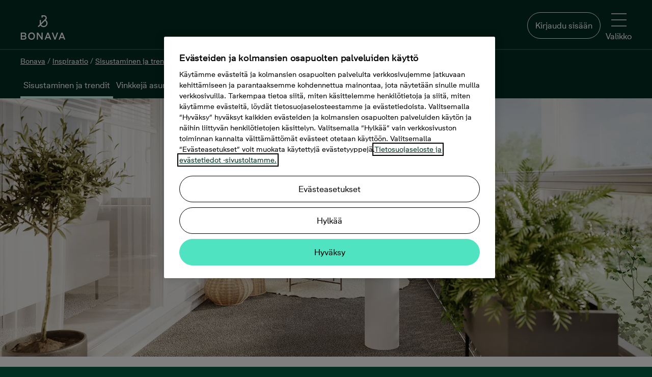

--- FILE ---
content_type: text/css
request_url: https://www.bonava.fi/Dist/styles.css?v=20251210080544
body_size: 26899
content:
.button-primitive--disabled,.button-primitive:disabled{background-color:#c4c5c5;cursor:default;opacity:.5;pointer-events:none}.button-primitive--disabled:hover,.button-primitive:disabled:hover{background:#c4c5c5;border-color:#c4c5c5;color:#000}.button-primitive--conversion-dark,.button-primitive--disabled,.button-primitive:disabled{border-style:solid;display:inline-flex;min-height:5rem;padding:1.3rem 1.5rem;text-decoration:none;align-items:center;border-radius:10rem;border-width:1px}@font-face{font-family:"BonavaSans Light";src:url(Fonts/BonavaSans/BonavaSans-Light.eot);src:url(Fonts/BonavaSans/BonavaSans-Light.eot?#iefix) format("embedded-opentype"),url(Fonts/BonavaSans/BonavaSans-Light.woff2) format("woff2"),url(Fonts/BonavaSans/BonavaSans-Light.woff) format("woff"),url(Fonts/BonavaSans/BonavaSans-Light.ttf) format("truetype"),url(Fonts/BonavaSans/BonavaSans-Light.svg#BonavaSans-Light) format("svg");font-style:normal;font-display:block;font-weight:400;text-rendering:optimizeLegibility}@font-face{font-family:"BonavaSans Regular";src:url(Fonts/BonavaSans/BonavaSans-Regular.eot);src:url(Fonts/BonavaSans/BonavaSans-Regular.eot?#iefix) format("embedded-opentype"),url(Fonts/BonavaSans/BonavaSans-Regular.woff2) format("woff2"),url(Fonts/BonavaSans/BonavaSans-Regular.woff) format("woff"),url(Fonts/BonavaSans/BonavaSans-Regular.ttf) format("truetype"),url(Fonts/BonavaSans/BonavaSans-Regular.svg#BonavaSans-Regular) format("svg");font-style:normal;font-display:block;font-weight:400;text-rendering:optimizeLegibility}@font-face{font-family:"BonavaSans Medium";src:url(Fonts/BonavaSans/BonavaSans-Medium.eot);src:url(Fonts/BonavaSans/BonavaSans-Medium.eot?#iefix) format("embedded-opentype"),url(Fonts/BonavaSans/BonavaSans-Medium.woff2) format("woff2"),url(Fonts/BonavaSans/BonavaSans-Medium.woff) format("woff"),url(Fonts/BonavaSans/BonavaSans-Medium.ttf) format("truetype"),url(Fonts/BonavaSans/BonavaSans-Medium.svg#BonavaSans-Medium) format("svg");font-style:normal;font-display:block;font-weight:400;text-rendering:optimizeLegibility}@font-face{font-family:"BonavaSans Bold";src:url(Fonts/BonavaSans/BonavaSans-Bold.eot);src:url(Fonts/BonavaSans/BonavaSans-Bold.eot?#iefix) format("embedded-opentype"),url(Fonts/BonavaSans/BonavaSans-Bold.woff2) format("woff2"),url(Fonts/BonavaSans/BonavaSans-Bold.woff) format("woff"),url(Fonts/BonavaSans/BonavaSans-Bold.ttf) format("truetype"),url(Fonts/BonavaSans/BonavaSans-Bold.svg#BonavaSans-Bold) format("svg");font-style:normal;font-display:block;font-weight:700;text-rendering:optimizeLegibility}@font-face{font-family:"BonavaSans Italic";src:url(Fonts/BonavaSans/BonavaSans-Italic.eot);src:url(Fonts/BonavaSans/BonavaSans-Italic.eot?#iefix) format("embedded-opentype"),url(Fonts/BonavaSans/BonavaSans-Italic.woff2) format("woff2"),url(Fonts/BonavaSans/BonavaSans-Italic.woff) format("woff"),url(Fonts/BonavaSans/BonavaSans-Italic.ttf) format("truetype"),url(Fonts/BonavaSans/BonavaSans-Italic.svg#BonavaSans-Italic) format("svg");font-style:italic;font-display:block;font-weight:400;text-rendering:optimizeLegibility}.fill-white{fill:#fff!important}.fill-black{fill:#000!important}.fill-scandinavian-stone{fill:#8becd1!important}.fill-forest-green{fill:#022d21!important}.fill-alert{fill:#a60f0c!important}.button-primitive:disabled{border-color:#c4c5c5;color:#000;justify-content:center;transition:all .2s,outline 0;outline:0}.button-primitive:disabled svg{transition:all .2s;fill:#000}.button-primitive:disabled:hover svg{fill:#000}.button-primitive:disabled:focus-visible{outline:#c4c5c5 solid 2px;outline-offset:2px;border-radius:10rem}.button-primitive--disabled{border-color:#c4c5c5;color:#000;justify-content:center;transition:all .2s,outline 0;outline:0}.button-primitive--disabled svg{transition:all .2s;fill:#000}.button-primitive--disabled:hover svg{fill:#000}.button-primitive--disabled:focus-visible{outline:#c4c5c5 solid 2px;outline-offset:2px;border-radius:10rem}.button-primitive--conversion-dark{background-color:#022d21;border-color:#022d21;color:#fff;justify-content:center;transition:all .2s,outline 0;outline:0}.button-primitive--conversion-dark svg{fill:#fff;transition:all .2s}.button-primitive--conversion-light,.button-primitive--primary-dark{border-style:solid;display:inline-flex;padding:1.3rem 1.5rem;text-decoration:none;transition:all .2s,outline 0;min-height:5rem}.button-primitive--conversion-dark:hover{background:#23574d;border-color:#23574d;color:#fff}.button-primitive--conversion-dark:hover svg{fill:#fff}.button-primitive--conversion-dark:focus-visible{outline:#022d21 solid 2px;outline-offset:2px;border-radius:10rem;color:#fff}.button-primitive--conversion-light{align-items:center;background-color:#50e3c2;border-color:#50e3c2;border-radius:10rem;border-width:1px;color:#000;justify-content:center;outline:0}.button-primitive--conversion-light svg{fill:#000;transition:all .2s}.button-primitive--conversion-light:hover{background:#96eeda;border-color:#96eeda;color:#000}.button-primitive--conversion-light:hover svg{fill:#000}.button-primitive--conversion-light:focus-visible{outline:#50e3c2 solid 2px;outline-offset:2px;border-radius:10rem;color:#000}.button-primitive--primary-dark{align-items:center;background-color:#000;border-color:#000;border-radius:10rem;border-width:1px;color:#fff;justify-content:center;outline:0}.button-primitive--primary-dark svg{fill:#fff;transition:all .2s}.button-primitive--primary-light,.button-primitive--secondary-dark{transition:all .2s,outline 0;border-style:solid;border-width:1px;display:inline-flex;padding:1.3rem 1.5rem;text-decoration:none;border-radius:10rem}.button-primitive--primary-dark:hover{background:rgba(0,0,0,.75);border-color:rgba(0,0,0,.75);color:#fff}.button-primitive--primary-dark:hover svg{fill:#fff}.button-primitive--primary-dark:focus-visible{outline:#000 solid 2px;outline-offset:2px;border-radius:10rem;color:#fff}.button-primitive--primary-light{align-items:center;background-color:#fff;border-color:#fff;color:#000;justify-content:center;min-height:5rem;outline:0}.button-primitive--primary-light svg{fill:#000;transition:all .2s}.button-primitive--primary-light:hover{background:rgba(255,255,255,.75);border-color:rgba(255,255,255,.75);color:#000}.button-primitive--primary-light:hover svg{fill:#000}.button-primitive--primary-light:focus-visible{outline:#fff solid 2px;outline-offset:2px;border-radius:10rem;color:#000}.button-primitive--secondary-dark{align-items:center;background-color:transparent;border-color:#000;color:#000;justify-content:center;min-height:5rem;outline:0}.button-primitive--secondary-dark svg{fill:#000;transition:all .2s}.button-primitive--secondary-dark:hover{background:rgba(0,0,0,.1);border-color:#000;color:#000}.button-primitive--secondary-dark:hover svg{fill:#000}.button-primitive--secondary-dark:focus-visible{outline:#000 solid 2px;outline-offset:2px;border-radius:10rem;color:#000}.button-primitive--secondary-light{align-items:center;background-color:transparent;border-color:#fff;border-radius:10rem;border-style:solid;border-width:1px;color:#fff;display:inline-flex;justify-content:center;min-height:5rem;padding:1.3rem 1.5rem;text-decoration:none;transition:all .2s,outline 0;outline:0}.padding-h-0,.row.collapse>.column,.row.collapse>.columns{padding-left:0;padding-right:0}.button-primitive--secondary-light svg{fill:#fff;transition:all .2s}.button-primitive--secondary-light:hover{background:rgba(255,255,255,.1);border-color:#fff;color:#fff}.button-primitive--text-alert,.button-primitive--text-alert:disabled,.button-primitive--text-dark,.button-primitive--text-dark-no-underline,.button-primitive--text-dark-no-underline:disabled,.button-primitive--text-dark-no-underline:disabled:focus,.button-primitive--text-dark-no-underline:disabled:focus-visible,.button-primitive--text-dark-no-underline:disabled:hover,.button-primitive--text-dark:disabled,.button-primitive--text-dark:disabled:focus,.button-primitive--text-dark:disabled:focus-visible,.button-primitive--text-dark:disabled:hover,.button-primitive--text-light,.button-primitive--text-light-no-underline,.button-primitive--text-light-no-underline:disabled,.button-primitive--text-light-no-underline:disabled:focus,.button-primitive--text-light-no-underline:disabled:focus-visible,.button-primitive--text-light-no-underline:disabled:hover,.button-primitive--text-light:disabled,.button-primitive--text-light:disabled:focus,.button-primitive--text-light:disabled:focus-visible,.button-primitive--text-light:disabled:hover{background-color:transparent}.button-primitive--secondary-light:hover svg{fill:#fff}.button-primitive--secondary-light:focus-visible{outline:#fff solid 2px;outline-offset:2px;border-radius:10rem;color:#fff}.button-primitive--text-dark{border:none;color:#000;text-decoration:underline}.button-primitive--text-dark svg{fill:#000}.button-primitive--text-dark:hover{color:#23574d}.button-primitive--text-dark:hover svg{fill:#23574d}.button-primitive--text-dark:focus-visible{outline:#000 solid 2px;outline-offset:2px;border-radius:1px;color:#000}.button-primitive--text-dark-no-underline{border:none;color:#000;text-decoration:none}.button-primitive--text-dark-no-underline svg{fill:#000}.button-primitive--text-dark-no-underline:hover{color:#23574d}.button-primitive--text-dark-no-underline:hover svg{fill:#23574d}.button-primitive--text-dark-no-underline:focus-visible{outline:#000 solid 2px;outline-offset:2px;border-radius:1px;color:#000}.button-primitive--text-light{border:none;color:#fff;text-decoration:underline}.button-primitive--text-light svg{fill:#fff}.button-primitive--text-light:hover{color:#8becd1}.button-primitive--text-light:hover svg{fill:#8becd1}.button--transparent--white svg,.button-primitive--text-light-no-underline svg,.notfound-page svg{fill:#fff}.button-primitive--text-light:focus-visible{outline:#fff solid 2px;outline-offset:2px;border-radius:1px;color:#fff}.button-primitive--text-light-no-underline{border:none;color:#fff;text-decoration:none}.button-primitive--text-light-no-underline:hover{color:#8becd1}.button-primitive--text-light-no-underline:hover svg{fill:#8becd1}.button-primitive--text-light-no-underline:focus-visible{outline:#fff solid 2px;outline-offset:2px;border-radius:1px;color:#fff}.button-primitive--text-alert{border:none;color:#a60f0c;text-decoration:underline}.button-primitive--text-alert svg{fill:#a60f0c}.button-primitive--text-alert:hover{color:#000}.button-primitive--text-alert:hover svg{fill:#000}.button-primitive--text-alert:focus-visible{outline:#a60f0c solid 2px;outline-offset:2px;border-radius:1px;color:#a60f0c}.button-primitive--full-width{width:100%}.bg-scandinavian-stone{background-color:#8becd1}.bg-scandinavian-stone-20{background-color:#e8fbf6}.bg-forest-green{background-color:#022d21}.bg-seafoam{background-color:#dafff5}.bg-lichen{background-color:#b9b284}.bg-signal-mint-green{background-color:#50e3c2}.bg-cloudberry{background-color:#fba82b}.bg-white{background-color:#fff}.bg-superlightgrey{background-color:#f7f7f7}.bg-mediumgrey{background-color:#b1b2b3}.bg-faded-down{-webkit-mask-image:linear-gradient(to bottom,#000 66%,rgba(0,0,0,0) 100%);mask-image:linear-gradient(to bottom,#000 66%,rgba(0,0,0,0) 100%)}.rotate-0{transform:rotate(0)}.rotate-45{transform:rotate(45deg)}.rotate-90{transform:rotate(90deg)}.rotate-135{transform:rotate(135deg)}.rotate-225{transform:rotate(225deg)}.rotate-270{transform:rotate(270deg)}.rotate-315{transform:rotate(315deg)}@keyframes rotateInfinite{from{transform:rotate(0)}to{transform:rotate(360deg)}}.rotate{animation:rotateInfinite 2s infinite linear}.margin-v-0{margin-top:0;margin-bottom:0}.margin-v-0--important{margin-top:0!important;margin-bottom:0!important}.margin-v-1{margin-top:1rem;margin-bottom:1rem}.margin-v-1--important{margin-top:1rem!important;margin-bottom:1rem!important}.margin-v-2{margin-top:2rem;margin-bottom:2rem}.margin-v-2--important{margin-top:2rem!important;margin-bottom:2rem!important}.margin-v-3{margin-top:3rem;margin-bottom:3rem}.margin-v-3--important{margin-top:3rem!important;margin-bottom:3rem!important}.margin-v-4{margin-top:4rem;margin-bottom:4rem}.margin-v-4--important{margin-top:4rem!important;margin-bottom:4rem!important}.margin-v-5{margin-top:5rem;margin-bottom:5rem}.margin-v-5--important{margin-top:5rem!important;margin-bottom:5rem!important}.margin-v-6{margin-top:6rem;margin-bottom:6rem}.margin-v-6--important{margin-top:6rem!important;margin-bottom:6rem!important}.margin-v-7{margin-top:7rem;margin-bottom:7rem}.margin-v-7--important{margin-top:7rem!important;margin-bottom:7rem!important}.margin-v-8{margin-top:8rem;margin-bottom:8rem}.margin-v-8--important{margin-top:8rem!important;margin-bottom:8rem!important}.margin-v-9{margin-top:9rem;margin-bottom:9rem}.margin-v-9--important{margin-top:9rem!important;margin-bottom:9rem!important}.margin-v-10{margin-top:10rem;margin-bottom:10rem}.margin-v-10--important{margin-top:10rem!important;margin-bottom:10rem!important}.margin-v-11{margin-top:11rem;margin-bottom:11rem}.margin-v-11--important{margin-top:11rem!important;margin-bottom:11rem!important}.margin-v-12{margin-top:12rem;margin-bottom:12rem}.margin-v-12--important{margin-top:12rem!important;margin-bottom:12rem!important}.margin-v-13{margin-top:13rem;margin-bottom:13rem}.margin-v-13--important{margin-top:13rem!important;margin-bottom:13rem!important}.margin-v-14{margin-top:14rem;margin-bottom:14rem}.margin-v-14--important{margin-top:14rem!important;margin-bottom:14rem!important}.margin-h-0{margin-right:0;margin-left:0}.margin-l-0{margin-left:0}.margin-h-1,.margin-l-1{margin-left:1rem}.margin-r-0{margin-right:0}.margin-h-1,.margin-r-1{margin-right:1rem}.margin-h-2,.margin-l-2{margin-left:2rem}.margin-h-2,.margin-r-2{margin-right:2rem}.margin-h-3,.margin-l-3{margin-left:3rem}.margin-h-3,.margin-r-3{margin-right:3rem}.margin-h-4,.margin-l-4{margin-left:4rem}.margin-h-4,.margin-r-4{margin-right:4rem}.margin-h-5,.margin-l-5{margin-left:5rem}.margin-h-5,.margin-r-5{margin-right:5rem}.margin-h-6,.margin-l-6{margin-left:6rem}.margin-h-6,.margin-r-6{margin-right:6rem}.margin-h-7,.margin-l-7{margin-left:7rem}.margin-h-7,.margin-r-7{margin-right:7rem}.margin-h-8,.margin-l-8{margin-left:8rem}.margin-h-8,.margin-r-8{margin-right:8rem}.margin-h-9,.margin-l-9{margin-left:9rem}.margin-h-9,.margin-r-9{margin-right:9rem}.margin-h-10,.margin-l-10{margin-left:10rem}.margin-h-10,.margin-r-10{margin-right:10rem}.margin-h-11,.margin-l-11{margin-left:11rem}.margin-h-11,.margin-r-11{margin-right:11rem}.margin-h-12,.margin-l-12{margin-left:12rem}.margin-h-12,.margin-r-12{margin-right:12rem}.margin-h-13,.margin-l-13{margin-left:13rem}.margin-h-13,.margin-r-13{margin-right:13rem}.margin-h-14,.margin-l-14{margin-left:14rem}.margin-h-14,.margin-r-14{margin-right:14rem}.margin-top-0{margin-top:0}.margin-top-1{margin-top:1rem}.margin-top-2{margin-top:2rem}.margin-top-3{margin-top:3rem}.margin-top-4{margin-top:4rem}.margin-top-5{margin-top:5rem}.margin-top-6{margin-top:6rem}.margin-top-7{margin-top:7rem}.margin-top-8{margin-top:8rem}.margin-top-9{margin-top:9rem}.margin-top-10{margin-top:10rem}.margin-top-11{margin-top:11rem}.margin-top-12{margin-top:12rem}.margin-top-13{margin-top:13rem}.margin-top-14{margin-top:14rem}.margin-bottom-0{margin-bottom:0}.margin-bottom-1{margin-bottom:1rem}.margin-bottom-2{margin-bottom:2rem}.margin-bottom-3{margin-bottom:3rem}.margin-bottom-4{margin-bottom:4rem}.margin-bottom-5{margin-bottom:5rem}.margin-bottom-6{margin-bottom:6rem}.margin-bottom-7{margin-bottom:7rem}.margin-bottom-8{margin-bottom:8rem}.margin-bottom-9{margin-bottom:9rem}.margin-bottom-10{margin-bottom:10rem}.margin-bottom-11{margin-bottom:11rem}.margin-bottom-12{margin-bottom:12rem}.margin-bottom-13{margin-bottom:13rem}.margin-bottom-14{margin-bottom:14rem}.margin-bottom-05{margin-bottom:.5rem}.margin-bottom-half{margin-bottom:.8rem}.margin-bottom-single{margin-bottom:1.6rem}.margin-bottom-double{margin-bottom:2.4rem}.margin-bottom-triple{margin-bottom:3.6rem}.margin-bottom-quad{margin-bottom:4.8rem}.margin-top-half{margin-top:.8rem}.margin-top-single{margin-top:1.6rem}.margin-top-double{margin-top:2.4rem}.margin-top-triple{margin-top:3.6rem}.margin-left-0{margin-left:0}.margin-right-0{margin-right:0}.margin-left-1{margin-left:1rem}.margin-right-1{margin-right:1rem}.margin-left-2{margin-left:2rem}.margin-right-2{margin-right:2rem}.margin-left-3{margin-left:3rem}.margin-right-3{margin-right:3rem}.margin-left-4{margin-left:4rem}.margin-right-4{margin-right:4rem}.no-margin{margin:0!important}.m-t-auto{margin-top:auto}.m-h-center{margin-left:auto;margin-right:auto}@media screen and (max-width:47.9375em){.margin-v-0-for-small{margin-top:0;margin-bottom:0}.margin-v-1-for-small{margin-top:1rem;margin-bottom:1rem}.margin-v-2-for-small{margin-top:2rem;margin-bottom:2rem}.margin-v-3-for-small{margin-top:3rem;margin-bottom:3rem}.margin-v-4-for-small{margin-top:4rem;margin-bottom:4rem}.margin-v-5-for-small{margin-top:5rem;margin-bottom:5rem}.margin-v-6-for-small{margin-top:6rem;margin-bottom:6rem}.margin-v-7-for-small{margin-top:7rem;margin-bottom:7rem}.margin-v-8-for-small{margin-top:8rem;margin-bottom:8rem}.margin-v-9-for-small{margin-top:9rem;margin-bottom:9rem}.margin-v-10-for-small{margin-top:10rem;margin-bottom:10rem}.margin-v-11-for-small{margin-top:11rem;margin-bottom:11rem}.margin-v-12-for-small{margin-top:12rem;margin-bottom:12rem}.margin-v-13-for-small{margin-top:13rem;margin-bottom:13rem}.margin-v-14-for-small{margin-top:14rem;margin-bottom:14rem}.margin-h-0-for-small{margin-left:0;margin-right:0}.margin-h-1-for-small{margin-left:1rem;margin-right:1rem}.margin-h-2-for-small{margin-left:2rem;margin-right:2rem}.margin-h-3-for-small{margin-left:3rem;margin-right:3rem}.margin-h-4-for-small{margin-left:4rem;margin-right:4rem}.margin-h-5-for-small{margin-left:5rem;margin-right:5rem}.margin-h-6-for-small{margin-left:6rem;margin-right:6rem}.margin-h-7-for-small{margin-left:7rem;margin-right:7rem}.margin-h-8-for-small{margin-left:8rem;margin-right:8rem}.margin-h-9-for-small{margin-left:9rem;margin-right:9rem}.margin-h-10-for-small{margin-left:10rem;margin-right:10rem}.margin-h-11-for-small{margin-left:11rem;margin-right:11rem}.margin-h-12-for-small{margin-left:12rem;margin-right:12rem}.margin-h-13-for-small{margin-left:13rem;margin-right:13rem}.margin-h-14-for-small{margin-left:14rem;margin-right:14rem}.margin-top-0-for-small{margin-top:0}.margin-top-1-for-small{margin-top:1rem}.margin-top-2-for-small{margin-top:2rem}.margin-top-3-for-small{margin-top:3rem}.margin-top-4-for-small{margin-top:4rem}.margin-top-5-for-small{margin-top:5rem}.margin-top-6-for-small{margin-top:6rem}.margin-top-7-for-small{margin-top:7rem}.margin-top-8-for-small{margin-top:8rem}.margin-top-9-for-small{margin-top:9rem}.margin-top-10-for-small{margin-top:10rem}.margin-top-11-for-small{margin-top:11rem}.margin-top-12-for-small{margin-top:12rem}.margin-top-13-for-small{margin-top:13rem}.margin-top-14-for-small{margin-top:14rem}.margin-bottom-0-for-small{margin-bottom:0}.margin-bottom-1-for-small{margin-bottom:1rem}.margin-bottom-2-for-small{margin-bottom:2rem}.margin-bottom-3-for-small{margin-bottom:3rem}.margin-bottom-4-for-small{margin-bottom:4rem}.margin-bottom-5-for-small{margin-bottom:5rem}.margin-bottom-6-for-small{margin-bottom:6rem}.margin-bottom-7-for-small{margin-bottom:7rem}.margin-bottom-8-for-small{margin-bottom:8rem}.margin-bottom-9-for-small{margin-bottom:9rem}.margin-bottom-10-for-small{margin-bottom:10rem}.margin-bottom-11-for-small{margin-bottom:11rem}.margin-bottom-12-for-small{margin-bottom:12rem}.margin-bottom-13-for-small{margin-bottom:13rem}.margin-bottom-14-for-small{margin-bottom:14rem}}@media screen and (max-width:61.9375em){.margin-top-0-for-medium{margin-top:0}.margin-top-1-for-medium{margin-top:1rem}.margin-top-2-for-medium{margin-top:2rem}.margin-top-3-for-medium{margin-top:3rem}.margin-top-4-for-medium{margin-top:4rem}.margin-top-5-for-medium{margin-top:5rem}.margin-top-6-for-medium{margin-top:6rem}.margin-top-7-for-medium{margin-top:7rem}.margin-top-8-for-medium{margin-top:8rem}.margin-top-9-for-medium{margin-top:9rem}.margin-top-10-for-medium{margin-top:10rem}.margin-top-11-for-medium{margin-top:11rem}.margin-top-12-for-medium{margin-top:12rem}.margin-top-13-for-medium{margin-top:13rem}.margin-top-14-for-medium{margin-top:14rem}}.padding-v-0{padding-top:0;padding-bottom:0}.padding-v-0--important{padding-top:0!important;padding-bottom:0!important}.padding-v-1{padding-top:1rem;padding-bottom:1rem}.padding-v-1--important{padding-top:1rem!important;padding-bottom:1rem!important}.padding-v-2{padding-top:2rem;padding-bottom:2rem}.padding-v-2--important{padding-top:2rem!important;padding-bottom:2rem!important}.padding-v-3{padding-top:3rem;padding-bottom:3rem}.padding-v-3--important{padding-top:3rem!important;padding-bottom:3rem!important}.padding-v-4{padding-top:4rem;padding-bottom:4rem}.padding-v-4--important{padding-top:4rem!important;padding-bottom:4rem!important}.padding-v-5{padding-top:5rem;padding-bottom:5rem}.padding-v-5--important{padding-top:5rem!important;padding-bottom:5rem!important}.padding-v-6{padding-top:6rem;padding-bottom:6rem}.padding-v-6--important{padding-top:6rem!important;padding-bottom:6rem!important}.padding-v-7{padding-top:7rem;padding-bottom:7rem}.padding-v-7--important{padding-top:7rem!important;padding-bottom:7rem!important}.padding-v-8{padding-top:8rem;padding-bottom:8rem}.padding-v-8--important{padding-top:8rem!important;padding-bottom:8rem!important}.padding-v-9{padding-top:9rem;padding-bottom:9rem}.padding-v-9--important{padding-top:9rem!important;padding-bottom:9rem!important}.padding-v-10{padding-top:10rem;padding-bottom:10rem}.padding-v-10--important{padding-top:10rem!important;padding-bottom:10rem!important}.padding-v-11{padding-top:11rem;padding-bottom:11rem}.padding-v-11--important{padding-top:11rem!important;padding-bottom:11rem!important}.padding-v-12{padding-top:12rem;padding-bottom:12rem}.padding-v-12--important{padding-top:12rem!important;padding-bottom:12rem!important}.padding-v-13{padding-top:13rem;padding-bottom:13rem}.padding-v-13--important{padding-top:13rem!important;padding-bottom:13rem!important}.padding-v-14{padding-top:14rem;padding-bottom:14rem}.padding-v-14--important{padding-top:14rem!important;padding-bottom:14rem!important}.padding-h-0--important{padding-left:0!important;padding-right:0!important}.padding-0{padding:0}.padding-h-1{padding-left:1rem;padding-right:1rem}.padding-h-1--important{padding-left:1rem!important;padding-right:1rem!important}.padding-1{padding:1rem}.padding-h-2{padding-left:2rem;padding-right:2rem}.padding-h-2--important{padding-left:2rem!important;padding-right:2rem!important}.padding-2{padding:2rem}.padding-h-3{padding-left:3rem;padding-right:3rem}.padding-h-3--important{padding-left:3rem!important;padding-right:3rem!important}.padding-3{padding:3rem}.padding-h-4{padding-left:4rem;padding-right:4rem}.padding-h-4--important{padding-left:4rem!important;padding-right:4rem!important}.padding-4{padding:4rem}.padding-h-5{padding-left:5rem;padding-right:5rem}.padding-h-5--important{padding-left:5rem!important;padding-right:5rem!important}.padding-5{padding:5rem}.padding-h-6{padding-left:6rem;padding-right:6rem}.padding-h-6--important{padding-left:6rem!important;padding-right:6rem!important}.padding-6{padding:6rem}.padding-h-7{padding-left:7rem;padding-right:7rem}.padding-h-7--important{padding-left:7rem!important;padding-right:7rem!important}.padding-7{padding:7rem}.padding-h-8{padding-left:8rem;padding-right:8rem}.padding-h-8--important{padding-left:8rem!important;padding-right:8rem!important}.padding-8{padding:8rem}.padding-h-9{padding-left:9rem;padding-right:9rem}.padding-h-9--important{padding-left:9rem!important;padding-right:9rem!important}.padding-9{padding:9rem}.padding-h-10{padding-left:10rem;padding-right:10rem}.padding-h-10--important{padding-left:10rem!important;padding-right:10rem!important}.padding-10{padding:10rem}.padding-h-11{padding-left:11rem;padding-right:11rem}.padding-h-11--important{padding-left:11rem!important;padding-right:11rem!important}.padding-11{padding:11rem}.padding-h-12{padding-left:12rem;padding-right:12rem}.padding-h-12--important{padding-left:12rem!important;padding-right:12rem!important}.padding-12{padding:12rem}.padding-h-13{padding-left:13rem;padding-right:13rem}.padding-h-13--important{padding-left:13rem!important;padding-right:13rem!important}.padding-13{padding:13rem}.padding-h-14{padding-left:14rem;padding-right:14rem}.padding-h-14--important{padding-left:14rem!important;padding-right:14rem!important}.padding-14{padding:14rem}.padding-top-0{padding-top:0}.padding-bottom-0{padding-bottom:0}.padding-top-1{padding-top:1rem}.footer__social,.padding-top-2{padding-top:2rem}.padding-bottom-1{padding-bottom:1rem}.padding-bottom-2{padding-bottom:2rem}.padding-top-3{padding-top:3rem}.padding-bottom-3{padding-bottom:3rem}.padding-top-4{padding-top:4rem}.padding-bottom-4{padding-bottom:4rem}.padding-top-5{padding-top:5rem}.padding-bottom-5{padding-bottom:5rem}.padding-top-6{padding-top:6rem}.padding-bottom-6{padding-bottom:6rem}.padding-top-7{padding-top:7rem}.padding-bottom-7{padding-bottom:7rem}.padding-top-8{padding-top:8rem}.padding-bottom-8{padding-bottom:8rem}.padding-top-9{padding-top:9rem}.padding-bottom-9{padding-bottom:9rem}.padding-top-10{padding-top:10rem}.padding-bottom-10{padding-bottom:10rem}.padding-top-11{padding-top:11rem}.padding-bottom-11{padding-bottom:11rem}.padding-top-12{padding-top:12rem}.padding-bottom-12{padding-bottom:12rem}.padding-top-13{padding-top:13rem}.padding-bottom-13{padding-bottom:13rem}.padding-top-14{padding-top:14rem}.padding-bottom-14{padding-bottom:14rem}@media screen and (max-width:47.9375em){.small-only-padding-h-0{padding-left:0;padding-right:0}.small-only-padding-v-0{padding-top:0;padding-bottom:0}.small-only-padding-h-1{padding-left:1rem;padding-right:1rem}.small-only-padding-v-1{padding-top:1rem;padding-bottom:1rem}.small-only-padding-h-2{padding-left:2rem;padding-right:2rem}.small-only-padding-v-2{padding-top:2rem;padding-bottom:2rem}.small-only-padding-h-3{padding-left:3rem;padding-right:3rem}.small-only-padding-v-3{padding-top:3rem;padding-bottom:3rem}.small-only-padding-h-4{padding-left:4rem;padding-right:4rem}.small-only-padding-v-4{padding-top:4rem;padding-bottom:4rem}.small-only-padding-h-5{padding-left:5rem;padding-right:5rem}.small-only-padding-v-5{padding-top:5rem;padding-bottom:5rem}.small-only-padding-h-6{padding-left:6rem;padding-right:6rem}.small-only-padding-v-6{padding-top:6rem;padding-bottom:6rem}.small-only-padding-h-7{padding-left:7rem;padding-right:7rem}.small-only-padding-v-7{padding-top:7rem;padding-bottom:7rem}.small-only-padding-h-8{padding-left:8rem;padding-right:8rem}.small-only-padding-v-8{padding-top:8rem;padding-bottom:8rem}.small-only-padding-h-9{padding-left:9rem;padding-right:9rem}.small-only-padding-v-9{padding-top:9rem;padding-bottom:9rem}.small-only-padding-h-10{padding-left:10rem;padding-right:10rem}.small-only-padding-v-10{padding-top:10rem;padding-bottom:10rem}.small-only-padding-h-11{padding-left:11rem;padding-right:11rem}.small-only-padding-v-11{padding-top:11rem;padding-bottom:11rem}.small-only-padding-h-12{padding-left:12rem;padding-right:12rem}.small-only-padding-v-12{padding-top:12rem;padding-bottom:12rem}.small-only-padding-h-13{padding-left:13rem;padding-right:13rem}.small-only-padding-v-13{padding-top:13rem;padding-bottom:13rem}.small-only-padding-h-14{padding-left:14rem;padding-right:14rem}.small-only-padding-v-14{padding-top:14rem;padding-bottom:14rem}.small-only-12{flex:0 0 100%!important;max-width:100%}}.no-padding{padding:0!important}.display--inline-block{display:inline-block}.float-right{float:right}.pointer{cursor:pointer}.hide-when-loading{opacity:0}.center-content{display:flex;justify-content:center}.animation-background{margin:1rem auto}.animation-background__reactangular[class]{max-width:387px;height:300px}.animation-background__heading[class]{margin-top:2.7rem;margin-bottom:1.2rem;width:100%;height:27px}.animation-background__small-heading[class]{margin-top:2.7rem;margin-bottom:1.2rem;width:25%;height:27px}.animation-background__info-box[class]{margin-top:20px;width:100%;height:235px}.animation-background__subInterest-box[class]{margin:0 auto;height:113px}.animation-background__small-row[class]{margin:0 0 1rem;height:40px}.button--transparent--primary-dark,.button--transparent--white,.button--white{font-family:"BonavaSans Bold","Helvetica Neue",helvetica,arial,sans-serif;font-size:1.4rem;margin:1.4rem 2.8rem;transition:all .2s,outline 0;font-weight:400;font-style:normal;padding:1.6rem 3.6rem}.vertical-alignment-container{display:flex}.arrow-icon,.arrow-icon:after{display:inline-block;height:12px;width:12px;position:absolute}.border--none{border:none}.color-stone-black{color:#181716}.color-signal-mint-green{color:#50e3c2}.color-stone-medium-grey{color:#b1b1b3}.color-highlight-primary{color:#50e3c2}.button--white,.button--white.fastactive,.button--white:hover{color:#000;background-color:#fff}.fill-neutral-30{fill:#b3b3b3!important}.fill-signal-mint-green{fill:#50e3c2!important}.bg-accent-light-yellow{background-color:#fff266}.bg-extra-light-grey{background-color:#e4e4e4}.bg-neutral-5{background-color:#f2f2f2}.arrow-icon{right:13px;top:-6px}.arrow-icon:after{border-bottom-style:solid;border-bottom-width:2px;border-right-style:solid;border-right-width:2px;content:"";left:0;top:0;background:#464646}.arrow-icon.is-triangle:after{border-style:solid;border-width:0 0 12px 12px;height:0;width:0;border-color:transparent transparent #464646}.button--white,.button--wrapped{border:none;text-align:center;display:inline-block;white-space:nowrap;line-height:1.4rem}.arrow-icon.is-check:after{width:6px}.arrow-icon.arrow-bar:before{bottom:1px;content:"";height:20px;position:absolute;right:0;transform-origin:bottom;width:2px;transform:rotate(-45deg)}.button--wrapped,.relative{position:relative}.arrow-icon.is-top{transform:rotate(225deg)}.arrow-icon.is-right{transform:rotate(315deg)}.arrow-icon.is-bottom{transform:rotate(45deg)}.arrow-icon.is-left{transform:rotate(135deg)}.accordion__rotate,.rotate-180{transform:rotate(180deg)}.arrow-icon:before{background-color:#464646}.distinct-link{text-decoration:underline}.no-underline{text-decoration:none}.font-bold{font-family:"BonavaSans Bold","Helvetica Neue",helvetica,arial,sans-serif;font-weight:400;font-style:normal}.button--white{border-radius:.3rem;box-shadow:0 0 0 0 #fff;text-decoration:none;outline:0;text-transform:uppercase}.button--white:focus{outline:0}.button--white:focus-visible{outline:#fff solid 2px;outline-offset:2px;background-color:#fff}.button--white.disabled,.button--white[disabled]{background-color:#e6e6e6;box-shadow:0 0 0 0 #e6e6e6;color:#999;cursor:default}.button--transparent--white{background-color:transparent;border-radius:.3rem;box-shadow:0 0 0 0 transparent;color:#fff;display:inline-block;line-height:1.4rem;text-align:center;text-decoration:none;outline:0;white-space:nowrap;text-transform:uppercase;border:2px solid #fff}.button--transparent--white:hover{background-color:rgba(255,255,255,.1);color:#fff}.button--transparent--white:focus{outline:0}.button--transparent--white:focus-visible{outline:transparent solid 2px;outline-offset:2px;background-color:transparent}.button--transparent--white.fastactive{background-color:rgba(255,255,255,.1);color:#fff}.button--transparent--white.disabled,.button--transparent--white[disabled]{background-color:#e6e6e6;box-shadow:0 0 0 0 #e6e6e6;color:#999;cursor:default}.button--transparent--primary-dark,.button--transparent--primary-dark.fastactive,.button--transparent--primary-dark:hover{background-color:transparent;color:#022d21}.button--transparent--primary-dark{border-radius:.3rem;box-shadow:0 0 0 0 transparent;display:inline-block;line-height:1.4rem;text-align:center;text-decoration:none;outline:0;white-space:nowrap;text-transform:uppercase;border:2px solid #022d21}.button--transparent--primary-dark:focus{outline:0}.button--transparent--primary-dark:focus-visible{outline:transparent solid 2px;outline-offset:2px;background-color:transparent}.button--reset:focus,.button--wrapped,a:active,a:focus,a:hover{outline:0}.button--transparent--primary-dark.disabled,.button--transparent--primary-dark[disabled]{background-color:#e6e6e6;box-shadow:0 0 0 0 #e6e6e6;color:#999;cursor:default}.button--transparent--primary-dark:hover{background-color:rgba(2,45,33,.1)}.button--wrapped{width:100%;border-radius:.3rem;text-decoration:none;transition:all .3s,outline 0}.hide,.is-hidden,[hidden],audio:not([controls]),template{display:none}.button--reset{margin-left:0;margin-right:0;background:0 0;border:none;border-radius:0}.full-width{width:100%}.full-height{height:100%}.width-auto[class]{width:auto}.absolute{position:absolute}.absolute--right{right:0}.absolute--top-right{top:0;right:0}.absolute--top-left{top:0;left:0}.absolute--bottom{bottom:0}@media screen and (max-width:47.9375em){.absolute--small-only-no-absolute{position:inherit}}.block__content .form__element,.standard-page-top,body,label,sub,sup{position:relative}.visible-first{z-index:1}.disable-scroll{overflow:hidden}.content-column,.content-padding,.content-section{padding-left:2rem;padding-right:2rem}@media screen and (min-width:48em){.content-column,.content-padding,.content-section{padding-left:1.3rem;padding-right:1.3rem}}@media screen and (min-width:76.3em){.content-column,.content-padding,.content-section{padding-left:0;padding-right:0}}.content-column{margin-left:auto;margin-right:auto;max-width:120rem}.content-section{padding-top:3rem}@media screen and (min-width:48em){.text-column{max-width:78rem}}.textarea,img,textarea{max-width:100%}.visibility-hidden[class]{visibility:hidden}.overflowing-hidden[class]{visibility:hidden;min-height:0;height:0}@media only screen and (max-width:991px){.is-hidden-medium{display:none!important}}@media only screen and (max-width:767px){.is-hidden-small{display:none!important}}@media only screen and (min-width:768px){.is-shown-small{display:none!important}}.preamble{font-family:"BonavaSans Regular","Helvetica Neue",helvetica,arial,sans-serif;font-weight:400;font-style:normal;font-size:1.8rem;letter-spacing:-.18px;line-height:2.4rem;margin-bottom:1.8rem}.font-italic{font-family:"BonavaSans Italic","Helvetica Neue",helvetica,arial,sans-serif;font-weight:400;font-style:normal}.text-underline{text-decoration:underline}.text-uppercase{text-transform:uppercase}.truncate{white-space:nowrap;overflow:hidden;-ms-text-overflow:ellipsis;text-overflow:ellipsis}pre,textarea{overflow:auto}.nowrap{white-space:nowrap}.text-capitalize:first-letter{text-transform:capitalize}.text-center{text-align:center}.text-left{text-align:left}.text-right{text-align:right}.text-justify{text-align:justify}.editorial-text h2{margin-top:4.5rem;margin-bottom:1.8rem}.editorial-text h3{margin-top:3.6rem;margin-bottom:1.2rem}.editorial-text h3.inblock{margin-top:0;margin-bottom:.8rem}.editorial-text h4{margin-top:2.7rem;margin-bottom:1.2rem}.editorial-text h5{margin-top:2.4rem;margin-bottom:1.2rem}.editorial-text p{margin-bottom:1.6rem}.text-variant--body{font-family:"BonavaSans Regular","Helvetica Neue",helvetica,arial,sans-serif;font-weight:400;font-style:normal;letter-spacing:0;font-size:1.6rem;line-height:1.5}.text-variant--body-strong{font-family:"BonavaSans Medium","Helvetica Neue",helvetica,arial,sans-serif;font-weight:400;font-style:normal;font-size:1.6rem;line-height:1.5}.text-variant--xxl,.text-variant--xxxl,.text-variant--xxxxl{font-family:"BonavaSans Regular","Helvetica Neue",helvetica,arial,sans-serif;font-weight:400;font-style:normal}.text-variant--xxxxl{font-size:5.4rem;letter-spacing:-1.08px;line-height:6rem}@media screen and (max-width:47.9375em){.text-variant--xxxxl{font-size:4.2rem;letter-spacing:-.84px;line-height:5rem}}.text-variant--xxxl{font-size:4.6rem;letter-spacing:-.46px;line-height:5rem}@media screen and (max-width:47.9375em){.text-variant--xxxl{font-size:3.4rem;letter-spacing:-.68px;line-height:4.1rem}}.text-variant--xxl{font-size:3.6rem;letter-spacing:-.54px;line-height:4rem}.text-variant--l,.text-variant--xl{font-weight:400;font-style:normal;letter-spacing:-.36px;font-family:"BonavaSans Regular","Helvetica Neue",helvetica,arial,sans-serif}@media screen and (max-width:47.9375em){.text-variant--xxl{font-size:3rem;letter-spacing:-.36px;line-height:3.6rem}}.text-variant--xl{font-size:3rem;line-height:3.4rem}.text-variant--l{font-size:2.4rem;line-height:3rem}@media screen and (max-width:47.9375em){.text-variant--xl{font-size:2.4rem;letter-spacing:-.36px;line-height:3rem}.text-variant--l{font-size:2.1rem;letter-spacing:-.32px;line-height:3rem}}.text-variant--m,.text-variant--m-strong{font-weight:400;font-style:normal;font-size:1.8rem;letter-spacing:-.18px;line-height:2.4rem}.text-variant--m{font-family:"BonavaSans Regular","Helvetica Neue",helvetica,arial,sans-serif}.text-variant--m-strong{font-family:"BonavaSans Medium","Helvetica Neue",helvetica,arial,sans-serif}h2,h3{letter-spacing:-.36px}.text-variant--s,.text-variant--xs{font-family:"BonavaSans Regular","Helvetica Neue",helvetica,arial,sans-serif;font-weight:400;font-style:normal;line-height:1.5}.text-variant--s{font-size:1.4rem}.text-variant--xs{font-size:1.3rem}.border-white{border:1px solid #fff}.border-scandinavian-stone{border:1px solid #8becd1}.border-scandinavian-stone-20{border:1px solid #e8fbf6}.border-forest-green{border:1px solid #022d21}.border-forest-green-80{border:1px solid #23574d}.border-neutral-10{border:1px solid #e6e6e6}.border-neutral-40{border:1px solid #999}.border-neutral-60{border:1px solid #666}.border-stone-black{border:1px solid #181716}.border-stone-dark-grey{border:1px solid #575756}.border-light-gray{border:1px solid #d3d3d3}.border-stone-medium-grey{border:1px solid #b1b1b3}.border-stone-light-grey{border:1px solid #c4c5c5}img,legend{border:0}.color-white{color:#fff}.color-black{color:#000}.color-scandinavian-stone{color:#8becd1}.color-forest-green{color:#022d21}.color-alert{color:#a60f0c}.icon{fill:#000;vertical-align:inherit}.icon--x-small{height:1rem;width:1rem}.icon--small{height:1.4rem;width:1.4rem}.icon--smedium{height:1.6rem;width:1.6rem}.icon--medium{height:2rem;width:2rem}.icon--mlarge{height:2.4rem;width:2.4rem}.icon--mediumlarge{height:3rem;width:3rem}.icon--large{height:4rem;width:4rem}.icon--xlarge{height:5.2rem;width:5.2rem}.icon--xxlarge{height:7.2rem;width:7.2rem}.icon--logo-symbol{fill:#8becd1;width:2.4rem;height:2.4rem}.icon--logo-symbol--small{width:2rem;height:2.5rem}@keyframes heartbeat{0%,100%,40%,80%{transform:scale(.9)}20%,60%{transform:scale(1)}}*,:after,:before{box-sizing:border-box}blockquote,body,button,code,dd,div,dl,dt,fieldset,figure,form,h1,h2,h3,h4,h5,h6,html,input,legend,li,ol,p,pre,select,td,textarea,th,ul{margin:0;padding:0}audio,canvas,iframe,img,svg,video{vertical-align:middle}textarea{resize:vertical}/*! normalize.css v3.0.3 | MIT License | github.com/necolas/normalize.css */html{font-family:sans-serif;-ms-text-size-adjust:100%;-webkit-text-size-adjust:100%}article,aside,details,figcaption,figure,footer,header,hgroup,main,menu,nav,section,summary{display:block}audio,canvas,progress,video{display:inline-block;vertical-align:baseline}audio:not([controls]){height:0}abbr[title]{border-bottom:1px dotted}b,optgroup,strong{font-weight:700}dfn{font-style:italic}mark{background:#ff0;color:#000}sub,sup{font-size:75%;line-height:0;vertical-align:baseline}sup{top:-.5em}sub{bottom:-.25em}img{height:auto}svg:not(:root){overflow:hidden}figure{margin:1em 40px}code,kbd,pre,samp{font-family:monospace,monospace;font-size:1em}button,input,optgroup,select,textarea{color:inherit;font:inherit;margin:0}body,h1,h2,h3,h4{font-family:"BonavaSans Regular","Helvetica Neue",helvetica,arial,sans-serif;font-weight:400;font-style:normal}button{overflow:visible}button,select{text-transform:none}button,html input[type=button],input[type=reset],input[type=submit]{-webkit-appearance:button;cursor:pointer}button[disabled],html input[disabled]{cursor:default}button::-moz-focus-inner,input::-moz-focus-inner{border:0;padding:0}input{line-height:normal}input[type=checkbox],input[type=radio]{box-sizing:border-box;padding:0}input[type=number]::-webkit-inner-spin-button,input[type=number]::-webkit-outer-spin-button{height:auto}input[type=search]{-webkit-appearance:textfield;box-sizing:border-box}input[type=search]::-webkit-search-cancel-button,input[type=search]::-webkit-search-decoration{-webkit-appearance:none}fieldset{border:1px solid silver;margin:0 2px;padding:.35em .625em .75em}legend,td,th,ul.unstyled{padding:0}html{font-size:62.5%}body{margin:0;-webkit-tap-highlight-color:transparent;letter-spacing:0;font-size:1.6rem;line-height:1.5}h1{margin:.67em 0;font-size:5.4rem;letter-spacing:-1.08px;line-height:6rem}@media screen and (max-width:47.9375em){h1{font-size:4.2rem;letter-spacing:-.84px;line-height:5rem;word-break:break-word;overflow:hidden}}h2{font-size:3rem;line-height:3.4rem}h3{font-size:2.4rem;line-height:3rem}@media screen and (max-width:47.9375em){h2{font-size:2.4rem;letter-spacing:-.36px;line-height:3rem;word-break:break-word;overflow:hidden}h3{font-size:2.1rem;letter-spacing:-.32px;line-height:3rem}}h3.inblock{margin-top:0;margin-bottom:.8rem}h4{font-size:1.8rem;letter-spacing:-.18px;line-height:2.4rem}h5,ol,p,ul{font-size:1.6rem;line-height:1.5}h5{font-family:"BonavaSans Medium","Helvetica Neue",helvetica,arial,sans-serif;font-weight:400;font-style:normal}a,ol,p,ul{font-family:"BonavaSans Regular","Helvetica Neue",helvetica,arial,sans-serif;font-style:normal;font-weight:400}p{letter-spacing:0;margin-bottom:1.6rem}p.normalize{margin:inherit}a{background-color:transparent;color:#000;line-height:inherit;cursor:pointer}a:focus-visible{outline:#000 solid 2px;outline-offset:2px;border-radius:1px}a:hover{color:#67817a}.bg-cloudberry a:hover{color:rgba(0,0,0,.2)}ul{letter-spacing:0;margin-bottom:1.6rem;list-style-type:disc;list-style-position:outside;margin-left:2.6rem}ul.unstyled{list-style:none;margin:0}ol,ul.unstyled--hierarchy{margin-left:2.6rem}ol li ol,ul li ul{margin-bottom:0}ol{letter-spacing:0;margin-bottom:1.6rem;list-style-type:decimal;list-style-position:outside}strong{font-family:"BonavaSans Medium","Helvetica Neue",helvetica,arial,sans-serif;font-weight:400;font-style:normal}em{font-family:"BonavaSans Italic","Helvetica Neue",helvetica,arial,sans-serif;font-weight:400;font-style:normal}em strong,strong em{font-family:"BonavaSans Medium","Helvetica Neue",helvetica,arial,sans-serif;font-weight:400;font-style:italic}[type=color],[type=date],[type=datetime-local],[type=datetime],[type=email],[type=month],[type=number],[type=password],[type=search],[type=tel],[type=text],[type=time],[type=url],[type=week],label,small,textarea{font-family:"BonavaSans Regular","Helvetica Neue",helvetica,arial,sans-serif;font-weight:400;font-style:normal;line-height:1.5}small{font-size:1.3rem}hr{box-sizing:content-box;height:0;margin:2rem 0;border:0;border-top:.1rem solid #ccc}hr.collapse{margin-top:0}[type=color],[type=date],[type=datetime-local],[type=datetime],[type=email],[type=month],[type=number],[type=password],[type=search],[type=tel],[type=text],[type=time],[type=url],[type=week],textarea{letter-spacing:0;font-size:1.6rem;display:block;box-sizing:border-box;width:100%;height:5rem;padding:1.5rem;border:.1rem solid #fff;margin:0 0 1rem;color:#000;background-color:#fff;border-radius:.2rem;-webkit-appearance:none;-moz-appearance:none}[type=color]:focus,[type=color]:focus-visible,[type=date]:focus,[type=date]:focus-visible,[type=datetime-local]:focus,[type=datetime-local]:focus-visible,[type=datetime]:focus,[type=datetime]:focus-visible,[type=email]:focus,[type=email]:focus-visible,[type=month]:focus,[type=month]:focus-visible,[type=number]:focus,[type=number]:focus-visible,[type=password]:focus,[type=password]:focus-visible,[type=search]:focus,[type=search]:focus-visible,[type=tel]:focus,[type=tel]:focus-visible,[type=text]:focus,[type=text]:focus-visible,[type=time]:focus,[type=time]:focus-visible,[type=url]:focus,[type=url]:focus-visible,[type=week]:focus,[type=week]:focus-visible,textarea:focus,textarea:focus-visible{outline:#000 solid 2px;outline-offset:2px}[type=text].height-auto,textarea.height-auto{height:auto}.bg-white [type=text],.bg-white textarea{background-color:#f2f2f2}.bg-neutral-5 [type=text],.bg-neutral-5 textarea{background-color:#fff}.textarea--large,textarea--large{height:10rem}@media screen and (max-width:47.9375em){[type=color],[type=date],[type=datetime-local],[type=datetime],[type=email],[type=month],[type=number],[type=password],[type=search],[type=tel],[type=text],[type=time],[type=url],[type=week],textarea{font-size:1.6rem}textarea[rows]{height:auto}}input:-webkit-input-placeholder,textarea:-webkit-input-placeholder{color:#ccc}input:-moz-placeholder,textarea::-moz-placeholder{color:#ccc}input::-moz-placeholder,textarea::-moz-placeholder{color:#ccc}input::placeholder,textarea::placeholder{color:#ccc}input:disabled,input[readonly],textarea:disabled,textarea[readonly]{background-color:#e6e6e6;border:.1rem solid #e6e6e6;cursor:default;color:#737373}.bg-neutral-5 input:disabled,.bg-neutral-5 input[readonly],.bg-neutral-5 textarea:disabled,.bg-neutral-5 textarea[readonly]{background-color:#e6e6e6}[type=checkbox],[type=file],[type=radio]{margin:0 0 1rem}[type=file]{width:100%}label{font-size:1.4rem;cursor:pointer;display:inline-block;margin-bottom:1.4rem}.form__err,.form__servererror{font-size:1.3rem;line-height:1.5;font-family:"BonavaSans Medium","Helvetica Neue",helvetica,arial,sans-serif;font-weight:400;font-style:normal;display:block;color:#940058;margin-top:-.5rem;margin-bottom:1rem;width:100%}.form__servererror,.standard-page-top__h2{font-family:"BonavaSans Regular","Helvetica Neue",helvetica,arial,sans-serif;font-weight:400;font-style:normal}.form__servererror{letter-spacing:0;font-size:1.6rem;line-height:1.5;margin-top:1rem}.align-right{justify-content:flex-end}.align-center,.notfound-page{justify-content:center}.align-justify{justify-content:space-between}.align-spaced{justify-content:space-around}.align-top{align-items:flex-start}.align-bottom{align-items:flex-end}.align-self-bottom{align-self:flex-end}.align-middle{align-items:center}.align-self-middle{align-self:center}.align-stretch{align-items:stretch}.align-self-stretch{align-self:stretch}@media screen and (min-width:62em){.large-order-1{order:1}.large-order-2{order:2}.large-order-3{order:3}.large-order-4{order:4}.large-order-5{order:5}.large-order-6{order:6}}@media screen and (min-width:75em){.xlarge-order-1{order:1}.xlarge-order-2{order:2}.xlarge-order-3{order:3}.xlarge-order-4{order:4}.xlarge-order-5{order:5}.xlarge-order-6{order:6}}@media screen and (min-width:90em){.xxlarge-text-left{text-align:left}.xxlarge-text-right{text-align:right}.xxlarge-text-center{text-align:center}.xxlarge-text-justify{text-align:justify}.xxlarge-order-1{order:1}.xxlarge-order-2{order:2}.xxlarge-order-3{order:3}.xxlarge-order-4{order:4}.xxlarge-order-5{order:5}.xxlarge-order-6{order:6}}.row{max-width:120rem;margin-left:auto;margin-right:auto;display:flex;flex-flow:row wrap}.row .row,.row.expanded{max-width:none}.row .row{margin-left:-1rem;margin-right:-1rem}@media screen and (min-width:48em){.row .row{margin-left:-1rem;margin-right:-1rem}}.column,.columns{flex:1 1 0px;padding-left:1rem;padding-right:1rem}.column.row.row,.row.row.columns{float:none;display:block}.row .column.row.row,.row .row.row.columns{padding-left:0;padding-right:0;margin-left:0;margin-right:0}.small-1{flex:0 0 8.3333333333%;max-width:8.3333333333%}.small-offset-0{margin-left:0}.small-2{flex:0 0 16.6666666667%;max-width:16.6666666667%}.small-offset-1{margin-left:8.3333333333%}.small-3{flex:0 0 25%;max-width:25%}.small-offset-2{margin-left:16.6666666667%}.small-4{flex:0 0 33.3333333333%;max-width:33.3333333333%}.small-offset-3{margin-left:25%}.small-5{flex:0 0 41.6666666667%;max-width:41.6666666667%}.small-offset-4{margin-left:33.3333333333%}.small-6{flex:0 0 50%;max-width:50%}.small-offset-5{margin-left:41.6666666667%}.small-7{flex:0 0 58.3333333333%;max-width:58.3333333333%}.small-offset-6{margin-left:50%}.small-8{flex:0 0 66.6666666667%;max-width:66.6666666667%}.small-offset-7{margin-left:58.3333333333%}.small-9{flex:0 0 75%;max-width:75%}.small-offset-8{margin-left:66.6666666667%}.small-10{flex:0 0 83.3333333333%;max-width:83.3333333333%}.small-offset-9{margin-left:75%}.small-11{flex:0 0 91.6666666667%;max-width:91.6666666667%}.small-offset-10{margin-left:83.3333333333%}.small-12{flex:0 0 100%;max-width:100%}.small-offset-11{margin-left:91.6666666667%}.small-order-1{order:1}.small-order-2{order:2}.small-order-3{order:3}.small-order-4{order:4}.small-order-5{order:5}.small-order-6{order:6}.small-up-1{flex-wrap:wrap}.small-up-1>.column,.small-up-1>.columns{flex:0 0 100%;max-width:100%}.small-up-2{flex-wrap:wrap}.small-up-2>.column,.small-up-2>.columns{flex:0 0 50%;max-width:50%}.small-up-3{flex-wrap:wrap}.small-up-3>.column,.small-up-3>.columns{flex:0 0 33.3333333333%;max-width:33.3333333333%}.small-up-4{flex-wrap:wrap}.small-up-4>.column,.small-up-4>.columns{flex:0 0 25%;max-width:25%}.small-up-5{flex-wrap:wrap}.small-up-5>.column,.small-up-5>.columns{flex:0 0 20%;max-width:20%}.small-up-6{flex-wrap:wrap}.small-up-6>.column,.small-up-6>.columns{flex:0 0 16.6666666667%;max-width:16.6666666667%}.small-up-7{flex-wrap:wrap}.small-up-7>.column,.small-up-7>.columns{flex:0 0 14.2857142857%;max-width:14.2857142857%}.small-up-8{flex-wrap:wrap}.small-up-8>.column,.small-up-8>.columns{flex:0 0 12.5%;max-width:12.5%}.small-collapse>.column,.small-collapse>.columns{padding-left:0;padding-right:0}.small-uncollapse>.column,.small-uncollapse>.columns{padding-left:1rem;padding-right:1rem}@media screen and (min-width:48em){.medium-1{flex:0 0 8.3333333333%;max-width:8.3333333333%}.medium-offset-0{margin-left:0}.medium-2{flex:0 0 16.6666666667%;max-width:16.6666666667%}.medium-offset-1{margin-left:8.3333333333%}.medium-3{flex:0 0 25%;max-width:25%}.medium-offset-2{margin-left:16.6666666667%}.medium-4{flex:0 0 33.3333333333%;max-width:33.3333333333%}.medium-offset-3{margin-left:25%}.medium-5{flex:0 0 41.6666666667%;max-width:41.6666666667%}.medium-offset-4{margin-left:33.3333333333%}.medium-6{flex:0 0 50%;max-width:50%}.medium-offset-5{margin-left:41.6666666667%}.medium-7{flex:0 0 58.3333333333%;max-width:58.3333333333%}.medium-offset-6{margin-left:50%}.medium-8{flex:0 0 66.6666666667%;max-width:66.6666666667%}.medium-offset-7{margin-left:58.3333333333%}.medium-9{flex:0 0 75%;max-width:75%}.medium-offset-8{margin-left:66.6666666667%}.medium-10{flex:0 0 83.3333333333%;max-width:83.3333333333%}.medium-offset-9{margin-left:75%}.medium-11{flex:0 0 91.6666666667%;max-width:91.6666666667%}.medium-offset-10{margin-left:83.3333333333%}.medium-12{flex:0 0 100%;max-width:100%}.medium-offset-11{margin-left:91.6666666667%}.medium-order-1{order:1}.medium-order-2{order:2}.medium-order-3{order:3}.medium-order-4{order:4}.medium-order-5{order:5}.medium-order-6{order:6}.medium-up-1{flex-wrap:wrap}.medium-up-1>.column,.medium-up-1>.columns{flex:0 0 100%;max-width:100%}.medium-up-2{flex-wrap:wrap}.medium-up-2>.column,.medium-up-2>.columns{flex:0 0 50%;max-width:50%}.medium-up-3{flex-wrap:wrap}.medium-up-3>.column,.medium-up-3>.columns{flex:0 0 33.3333333333%;max-width:33.3333333333%}.medium-up-4{flex-wrap:wrap}.medium-up-4>.column,.medium-up-4>.columns{flex:0 0 25%;max-width:25%}.medium-up-5{flex-wrap:wrap}.medium-up-5>.column,.medium-up-5>.columns{flex:0 0 20%;max-width:20%}.medium-up-6{flex-wrap:wrap}.medium-up-6>.column,.medium-up-6>.columns{flex:0 0 16.6666666667%;max-width:16.6666666667%}.medium-up-7{flex-wrap:wrap}.medium-up-7>.column,.medium-up-7>.columns{flex:0 0 14.2857142857%;max-width:14.2857142857%}.medium-up-8{flex-wrap:wrap}.medium-up-8>.column,.medium-up-8>.columns{flex:0 0 12.5%;max-width:12.5%}}@media screen and (min-width:48em) and (min-width:48em){.medium-expand{flex:1 1 0px}}.row.medium-unstack>.column,.row.medium-unstack>.columns{flex:0 0 100%}@media screen and (min-width:48em){.row.medium-unstack>.column,.row.medium-unstack>.columns{flex:1 1 0px}.medium-collapse>.column,.medium-collapse>.columns{padding-left:0;padding-right:0}.medium-uncollapse>.column,.medium-uncollapse>.columns{padding-left:1rem;padding-right:1rem}}@media screen and (min-width:62em){.large-1{flex:0 0 8.3333333333%;max-width:8.3333333333%}.large-offset-0{margin-left:0}.large-2{flex:0 0 16.6666666667%;max-width:16.6666666667%}.large-offset-1{margin-left:8.3333333333%}.large-3{flex:0 0 25%;max-width:25%}.large-offset-2{margin-left:16.6666666667%}.large-4{flex:0 0 33.3333333333%;max-width:33.3333333333%}.large-offset-3{margin-left:25%}.large-5{flex:0 0 41.6666666667%;max-width:41.6666666667%}.large-offset-4{margin-left:33.3333333333%}.large-6{flex:0 0 50%;max-width:50%}.large-offset-5{margin-left:41.6666666667%}.large-7{flex:0 0 58.3333333333%;max-width:58.3333333333%}.large-offset-6{margin-left:50%}.large-8{flex:0 0 66.6666666667%;max-width:66.6666666667%}.large-offset-7{margin-left:58.3333333333%}.large-9{flex:0 0 75%;max-width:75%}.large-offset-8{margin-left:66.6666666667%}.large-10{flex:0 0 83.3333333333%;max-width:83.3333333333%}.large-offset-9{margin-left:75%}.large-11{flex:0 0 91.6666666667%;max-width:91.6666666667%}.large-offset-10{margin-left:83.3333333333%}.large-12{flex:0 0 100%;max-width:100%}.large-offset-11{margin-left:91.6666666667%}.large-order-1{order:1}.large-order-2{order:2}.large-order-3{order:3}.large-order-4{order:4}.large-order-5{order:5}.large-order-6{order:6}.large-up-1{flex-wrap:wrap}.large-up-1>.column,.large-up-1>.columns{flex:0 0 100%;max-width:100%}.large-up-2{flex-wrap:wrap}.large-up-2>.column,.large-up-2>.columns{flex:0 0 50%;max-width:50%}.large-up-3{flex-wrap:wrap}.large-up-3>.column,.large-up-3>.columns{flex:0 0 33.3333333333%;max-width:33.3333333333%}.large-up-4{flex-wrap:wrap}.large-up-4>.column,.large-up-4>.columns{flex:0 0 25%;max-width:25%}.large-up-5{flex-wrap:wrap}.large-up-5>.column,.large-up-5>.columns{flex:0 0 20%;max-width:20%}.large-up-6{flex-wrap:wrap}.large-up-6>.column,.large-up-6>.columns{flex:0 0 16.6666666667%;max-width:16.6666666667%}.large-up-7{flex-wrap:wrap}.large-up-7>.column,.large-up-7>.columns{flex:0 0 14.2857142857%;max-width:14.2857142857%}.large-up-8{flex-wrap:wrap}.large-up-8>.column,.large-up-8>.columns{flex:0 0 12.5%;max-width:12.5%}}@media screen and (min-width:62em) and (min-width:62em){.large-expand{flex:1 1 0px}}.row.large-unstack>.column,.row.large-unstack>.columns{flex:0 0 100%}@media screen and (min-width:62em){.row.large-unstack>.column,.row.large-unstack>.columns{flex:1 1 0px}.large-collapse>.column,.large-collapse>.columns{padding-left:0;padding-right:0}.large-uncollapse>.column,.large-uncollapse>.columns{padding-left:1rem;padding-right:1rem}}@media screen and (min-width:75em){.xlarge-1{flex:0 0 8.3333333333%;max-width:8.3333333333%}.xlarge-offset-0{margin-left:0}.xlarge-2{flex:0 0 16.6666666667%;max-width:16.6666666667%}.xlarge-offset-1{margin-left:8.3333333333%}.xlarge-3{flex:0 0 25%;max-width:25%}.xlarge-offset-2{margin-left:16.6666666667%}.xlarge-4{flex:0 0 33.3333333333%;max-width:33.3333333333%}.xlarge-offset-3{margin-left:25%}.xlarge-5{flex:0 0 41.6666666667%;max-width:41.6666666667%}.xlarge-offset-4{margin-left:33.3333333333%}.xlarge-6{flex:0 0 50%;max-width:50%}.xlarge-offset-5{margin-left:41.6666666667%}.xlarge-7{flex:0 0 58.3333333333%;max-width:58.3333333333%}.xlarge-offset-6{margin-left:50%}.xlarge-8{flex:0 0 66.6666666667%;max-width:66.6666666667%}.xlarge-offset-7{margin-left:58.3333333333%}.xlarge-9{flex:0 0 75%;max-width:75%}.xlarge-offset-8{margin-left:66.6666666667%}.xlarge-10{flex:0 0 83.3333333333%;max-width:83.3333333333%}.xlarge-offset-9{margin-left:75%}.xlarge-11{flex:0 0 91.6666666667%;max-width:91.6666666667%}.xlarge-offset-10{margin-left:83.3333333333%}.xlarge-12{flex:0 0 100%;max-width:100%}.xlarge-offset-11{margin-left:91.6666666667%}.xlarge-order-1{order:1}.xlarge-order-2{order:2}.xlarge-order-3{order:3}.xlarge-order-4{order:4}.xlarge-order-5{order:5}.xlarge-order-6{order:6}.xlarge-up-1{flex-wrap:wrap}.xlarge-up-1>.column,.xlarge-up-1>.columns{flex:0 0 100%;max-width:100%}.xlarge-up-2{flex-wrap:wrap}.xlarge-up-2>.column,.xlarge-up-2>.columns{flex:0 0 50%;max-width:50%}.xlarge-up-3{flex-wrap:wrap}.xlarge-up-3>.column,.xlarge-up-3>.columns{flex:0 0 33.3333333333%;max-width:33.3333333333%}.xlarge-up-4{flex-wrap:wrap}.xlarge-up-4>.column,.xlarge-up-4>.columns{flex:0 0 25%;max-width:25%}.xlarge-up-5{flex-wrap:wrap}.xlarge-up-5>.column,.xlarge-up-5>.columns{flex:0 0 20%;max-width:20%}.xlarge-up-6{flex-wrap:wrap}.xlarge-up-6>.column,.xlarge-up-6>.columns{flex:0 0 16.6666666667%;max-width:16.6666666667%}.xlarge-up-7{flex-wrap:wrap}.xlarge-up-7>.column,.xlarge-up-7>.columns{flex:0 0 14.2857142857%;max-width:14.2857142857%}.xlarge-up-8{flex-wrap:wrap}.xlarge-up-8>.column,.xlarge-up-8>.columns{flex:0 0 12.5%;max-width:12.5%}}@media screen and (min-width:75em) and (min-width:75em){.xlarge-expand{flex:1 1 0px}}.row.xlarge-unstack>.column,.row.xlarge-unstack>.columns{flex:0 0 100%}@media screen and (min-width:75em){.row.xlarge-unstack>.column,.row.xlarge-unstack>.columns{flex:1 1 0px}.xlarge-collapse>.column,.xlarge-collapse>.columns{padding-left:0;padding-right:0}.xlarge-uncollapse>.column,.xlarge-uncollapse>.columns{padding-left:1rem;padding-right:1rem}}@media screen and (min-width:90em){.xxlarge-1{flex:0 0 8.3333333333%;max-width:8.3333333333%}.xxlarge-offset-0{margin-left:0}.xxlarge-2{flex:0 0 16.6666666667%;max-width:16.6666666667%}.xxlarge-offset-1{margin-left:8.3333333333%}.xxlarge-3{flex:0 0 25%;max-width:25%}.xxlarge-offset-2{margin-left:16.6666666667%}.xxlarge-4{flex:0 0 33.3333333333%;max-width:33.3333333333%}.xxlarge-offset-3{margin-left:25%}.xxlarge-5{flex:0 0 41.6666666667%;max-width:41.6666666667%}.xxlarge-offset-4{margin-left:33.3333333333%}.xxlarge-6{flex:0 0 50%;max-width:50%}.xxlarge-offset-5{margin-left:41.6666666667%}.xxlarge-7{flex:0 0 58.3333333333%;max-width:58.3333333333%}.xxlarge-offset-6{margin-left:50%}.xxlarge-8{flex:0 0 66.6666666667%;max-width:66.6666666667%}.xxlarge-offset-7{margin-left:58.3333333333%}.xxlarge-9{flex:0 0 75%;max-width:75%}.xxlarge-offset-8{margin-left:66.6666666667%}.xxlarge-10{flex:0 0 83.3333333333%;max-width:83.3333333333%}.xxlarge-offset-9{margin-left:75%}.xxlarge-11{flex:0 0 91.6666666667%;max-width:91.6666666667%}.xxlarge-offset-10{margin-left:83.3333333333%}.xxlarge-12{flex:0 0 100%;max-width:100%}.xxlarge-offset-11{margin-left:91.6666666667%}.xxlarge-order-1{order:1}.xxlarge-order-2{order:2}.xxlarge-order-3{order:3}.xxlarge-order-4{order:4}.xxlarge-order-5{order:5}.xxlarge-order-6{order:6}.xxlarge-up-1{flex-wrap:wrap}.xxlarge-up-1>.column,.xxlarge-up-1>.columns{flex:0 0 100%;max-width:100%}.xxlarge-up-2{flex-wrap:wrap}.xxlarge-up-2>.column,.xxlarge-up-2>.columns{flex:0 0 50%;max-width:50%}.xxlarge-up-3{flex-wrap:wrap}.xxlarge-up-3>.column,.xxlarge-up-3>.columns{flex:0 0 33.3333333333%;max-width:33.3333333333%}.xxlarge-up-4{flex-wrap:wrap}.xxlarge-up-4>.column,.xxlarge-up-4>.columns{flex:0 0 25%;max-width:25%}.xxlarge-up-5{flex-wrap:wrap}.xxlarge-up-5>.column,.xxlarge-up-5>.columns{flex:0 0 20%;max-width:20%}.xxlarge-up-6{flex-wrap:wrap}.xxlarge-up-6>.column,.xxlarge-up-6>.columns{flex:0 0 16.6666666667%;max-width:16.6666666667%}.xxlarge-up-7{flex-wrap:wrap}.xxlarge-up-7>.column,.xxlarge-up-7>.columns{flex:0 0 14.2857142857%;max-width:14.2857142857%}.xxlarge-up-8{flex-wrap:wrap}.xxlarge-up-8>.column,.xxlarge-up-8>.columns{flex:0 0 12.5%;max-width:12.5%}}.row-block--fullsize,.shrink{max-width:100%}@media screen and (min-width:90em) and (min-width:90em){.xxlarge-expand{flex:1 1 0px}}.row.xxlarge-unstack>.column,.row.xxlarge-unstack>.columns{flex:0 0 100%}@media screen and (min-width:90em){.row.xxlarge-unstack>.column,.row.xxlarge-unstack>.columns{flex:1 1 0px}.xxlarge-collapse>.column,.xxlarge-collapse>.columns{padding-left:0;padding-right:0}.xxlarge-uncollapse>.column,.xxlarge-uncollapse>.columns{padding-left:1rem;padding-right:1rem}}.shrink{flex:0 0 auto}.align-bottom.columns,.column.align-bottom{align-self:flex-end}.align-middle.columns,.column.align-middle{align-self:center}.align-stretch.columns,.column.align-stretch{align-self:stretch}.standard-page-top{display:flex;min-height:30rem;background-color:#e8fbf6;background-repeat:no-repeat;background-position:center;background-size:cover;border-bottom:solid 1px rgba(0,0,0,.1);overflow:hidden;margin-bottom:4rem}@media screen and (min-width:48em){.standard-page-top{min-height:40rem;margin-bottom:6rem}}@media screen and (min-width:48em) and (-ms-high-contrast:active),screen and (min-width:48em) and (-ms-high-contrast:none){.standard-page-top{height:40rem}}.standard-page-top__h1{font-size:3rem;margin-top:0;margin-bottom:1rem;padding:0}@media screen and (min-width:48em){.standard-page-top__h1{font-size:3.6rem}}.standard-page-top__h2{font-size:1.8rem;letter-spacing:-.18px;line-height:2.4rem;margin:0 0 .8rem;padding:0;text-transform:uppercase}.standard-page-content h2,.standard-page-content h3{letter-spacing:-.36px;font-family:"BonavaSans Regular","Helvetica Neue",helvetica,arial,sans-serif;font-weight:400;font-style:normal}.standard-page-top__preamble{margin-bottom:0}.standard-page-top .row{width:100%}.standard-page-top .dropdown{margin-bottom:4rem}.standard-page-top .dropdown__list{list-style:none;padding:0;margin:0;max-height:30rem;overflow-x:hidden;overflow-y:auto}.page-partial,.standard-page-content{padding-bottom:4rem}.standard-page-content h2:first-child,.standard-page-content h3:first-child,.standard-page-content h4:first-child{margin-top:0}.standard-page-content h2{font-size:3rem;line-height:3.4rem;margin-bottom:.6rem}.standard-page-content h3{font-size:2.4rem;line-height:3rem;margin-bottom:.6rem}.standard-page-content h4{margin-bottom:.6rem}@media screen and (max-width:47.9375em){.standard-page-content h2{font-size:2.4rem;letter-spacing:-.36px;line-height:3rem}.standard-page-content h3{font-size:2.1rem;letter-spacing:-.32px;line-height:3rem}.standard-page-content h4{font-family:"BonavaSans Regular","Helvetica Neue",helvetica,arial,sans-serif;font-weight:400;font-style:normal;letter-spacing:0;font-size:1.6rem;line-height:1.5}}.standard-page-preamble--margin{margin-top:3rem}@media screen and (min-width:48em){.standard-page-preamble--margin{margin-top:4rem}}.standard-page-preamble__h2{font-family:"BonavaSans Medium","Helvetica Neue",helvetica,arial,sans-serif;font-weight:400;font-style:normal;margin-top:20px;margin-bottom:20px;font-size:40px}@media screen and (max-width:47.9375em){.standard-page-preamble__h2{font-size:28px}}.standard-page-preamble__text{margin-bottom:60px;font-size:24px;line-height:1.3}.page-partial__image{background-size:cover;background-color:#b9f4e3;height:40rem;width:100%}.page-partial__pagename{color:#000;margin-top:0}@media screen and (max-width:47.9375em){.standard-page-preamble__text{margin-bottom:30px;font-size:18px}.page-partial__title{font-family:"BonavaSans Regular","Helvetica Neue",helvetica,arial,sans-serif;font-weight:400;font-style:normal;font-size:2.4rem;letter-spacing:-.36px;line-height:3rem;padding:0 20px}}@media screen and (max-width:47.9375em) and (max-width:47.9375em){.page-partial__title{font-size:2.1rem;letter-spacing:-.32px;line-height:3rem}}@media screen and (max-width:47.9375em){.page-partial__text,.page-partial__text p{font-family:"BonavaSans Regular","Helvetica Neue",helvetica,arial,sans-serif;font-weight:400;font-style:normal;font-size:1.4rem;line-height:1.5}.page-partial__text{padding:0 20px 20px}}.page-partial__main-content-area .accordion-content{display:block}.notfound-page{color:#fff;padding:0 10px;height:100vh;display:flex;align-items:center}@media screen and (max-width:47.9375em){.notfound-page{height:inherit;margin-top:100px}}.notfound-page svg{height:82px;width:82px}.notfound-page h1{font-size:36px;line-height:48px;margin:35px 0 10px;color:#8becd1}@media screen and (max-width:47.9375em){.notfound-page svg{height:54px;width:54px}.notfound-page h1{margin:35px 0 10px;font-size:24px}}.notfound-page p{font-family:"BonavaSans Regular","Helvetica Neue",helvetica,arial,sans-serif;font-weight:400;font-style:normal;font-size:16px;margin:0}.accordion__icon,.notfound-page .notfound-links .startlink{margin-right:1rem}.notfound-page .notfound-links{padding-top:50px}.notfound-page .notfound-links .startlink :not(.button-primitive){color:#fff;border:3px solid #fff;background:0 0}.notfound-page .notfound-links .startlink :not(.button-primitive):hover{background:0 0}.notfound-page .notfound-links .findhomelink:not(.button-primitive){color:#022d21;background-color:#8becd1;border:3px solid #8becd1}@media screen and (max-width:47.9375em){.notfound-page p{font-size:14px}.notfound-page .notfound-links{padding-top:25px}.notfound-page .notfound-links .startlink :not(.button-primitive){margin-bottom:15px}.notfound-page .notfound-links .findhomelink:not(.button-primitive){margin-top:0;margin-bottom:0}}.notfound-page .notfound-links a:not(.button-primitive){font-size:14px;text-transform:none;border-radius:4px;white-space:normal;width:80%;margin-left:10%}@media screen and (min-width:62em){.notfound-page .notfound-links a:not(.button-primitive){width:auto;min-width:180px;margin:0 10px}}.maintenance-error-page{background-color:#f7f7f7;justify-content:center;align-items:center;padding-top:50px!important;padding-bottom:100px!important;display:block}.maintenance-error-page .maintenance-error-box{background-color:#fff;padding:100px 25px;display:flex;justify-content:center;align-items:center}@media screen and (max-width:47.9375em){.maintenance-error-page .maintenance-error-box{height:inherit;margin-top:100px}}.maintenance-error-page .maintenance-error-box svg{fill:#000;height:70px;width:70px}.maintenance-error-page .maintenance-error-box h1{font-size:36px;line-height:48px;margin:35px 0 10px;color:#000}@media screen and (max-width:47.9375em){.maintenance-error-page .maintenance-error-box svg{height:54px;width:54px}.maintenance-error-page .maintenance-error-box h1{margin:35px 0 10px;font-size:24px}}.maintenance-error-page .maintenance-error-box h3{font-size:20px;line-height:30px;margin:35px 0 10px;color:#000}@media screen and (max-width:47.9375em){.maintenance-error-page .maintenance-error-box h3{margin:35px 0 10px;font-size:24px}}.maintenance-error-page .maintenance-error-box p{font-family:"BonavaSans Regular","Helvetica Neue",helvetica,arial,sans-serif;font-weight:400;font-style:normal;font-size:16px;margin:0}.maintenance-error-page .maintenance-error-box .notfound-links{padding-top:50px}.maintenance-error-page .maintenance-error-box .notfound-links .startlink{color:#022d21;background:#fff;border:solid #022d21}.maintenance-error-page .maintenance-error-box .notfound-links .startlink:hover{background:0 0}.maintenance-error-page .maintenance-error-box .notfound-links .findhomelink{color:#022d21;background-color:#50e3c2;border:3px solid #50e3c2}@media screen and (max-width:47.9375em){.maintenance-error-page .maintenance-error-box p{font-size:14px}.maintenance-error-page .maintenance-error-box .notfound-links{padding-top:25px}.maintenance-error-page .maintenance-error-box .notfound-links .startlink{margin-bottom:15px}.maintenance-error-page .maintenance-error-box .notfound-links .findhomelink{margin-top:0;margin-bottom:0}}.maintenance-error-page .maintenance-error-box .notfound-links a{font-size:14px;text-transform:none;border-radius:4px;white-space:normal;width:80%;margin-left:10%}@media screen and (min-width:62em){.maintenance-error-page .maintenance-error-box .notfound-links a{width:auto;min-width:180px;margin:0 10px}}.block__content form,table{width:100%}.lazyload,.lazyloading{opacity:0}.lazyloaded{opacity:1;transition:opacity .4s ease-in-out}table{border-collapse:separate;border-spacing:0 .2rem;margin-bottom:1.6rem}table td,table th{background:#fff;padding:1.4rem 2.4rem;text-align:left}table th{font-weight:700}.actionblock__text,.actionblock__titlelink,.numberblock__number{font-family:"BonavaSans Regular","Helvetica Neue",helvetica,arial,sans-serif;font-weight:400;font-style:normal}.block{margin-bottom:2rem}.block__content{text-align:center;display:flex;flex-direction:column;align-items:stretch;justify-content:center}.block__content .form__err,.block__content .form__servererror{position:absolute;left:0}.block__content--autoHeight{height:auto!important}.row-block--fullsize .row{margin:auto;max-width:120rem}.row-block--fullsize .row-block{margin-right:-1rem;margin-left:-1rem;max-width:none}.row-block .displaymode-full .textblock--content.columns{max-width:none;flex-basis:100%}.calltoactionblock .block__content{align-items:center;flex-direction:row;padding-left:4rem;padding-right:4rem}.calltoactionblock__text{text-align:left;display:inline-block}.calltoactionblock__text--inline p{margin:0}.calltoactionblock__text--inline a{color:inherit;text-decoration:underline}.calltoactionblock__text--inline a:focus,.calltoactionblock__text--inline a:hover{color:#d1f7ed}.calltoactionblock__button{margin-top:0;margin-right:0;margin-bottom:0}@media screen and (max-width:47.9375em){.calltoactionblock .block__content{flex-direction:column;padding:4rem 2rem}.calltoactionblock__text{text-align:center}.calltoactionblock__button{margin-left:0;margin-top:2rem}}.calltoactionblock__text--inline+.calltoactionblock__button{margin-left:1.4rem}.calltoactionblock__link{margin-left:1rem}@media screen and (max-width:47.9375em){.calltoactionblock__link{margin-left:0;margin-top:1rem}}.calltoactionblock__heading,.calltoactionblock__preamble{margin:0}.calltoactionblock--noviewing .block__content{padding-left:0;padding-right:0;justify-content:space-between}.calltoactionblock--column .block__content{flex-direction:column;padding-left:0;padding-right:0}.calltoactionblock--column .calltoactionblock__text{text-align:center}.calltoactionblock--column .calltoactionblock__link{margin-top:1rem}.calltoactionblock--column .button-interest-form__cta-block{margin-left:0;margin-top:2rem}.calltoactionblock--no-margin{margin:0}.actionblock{flex:0 0 25%;padding-left:1rem;padding-right:1rem;max-width:25%;display:flex;flex-direction:column;margin-left:auto;margin-right:auto;margin-bottom:6rem}@media screen and (max-width:47.9375em){.actionblock{flex:0 0 100%;padding-left:1rem;padding-right:1rem;max-width:100%;margin-bottom:2rem}}.actionblock__icon{height:5rem;width:5rem;margin-bottom:1rem;align-self:center}.actionblock__title,.actionblock__titlelink{margin:0 auto 1rem;color:#000}.actionblock__number{font-size:3.6rem;line-height:1.3;color:#000}.actionblock__titlelink{font-size:1.8rem;letter-spacing:-.18px;line-height:2.4rem;display:flex;align-items:center;padding:.3rem .6rem;justify-content:center}.actionblock__titlelink:hover{background-color:rgba(0,0,0,.03);border-radius:.3rem}.areapage-block__bgimg,.enrichedcontentpage__bgimg,.imageslideblock__bgimg,.projectpage-block__bgimg,.standardpage__bgimg{border:none;background-repeat:no-repeat;background-position:center center;background-size:cover}.actionblock__titlelink-icon{height:1.2rem;width:1.2rem;fill:#8becd1;margin-left:.5rem;transform:rotate(-90deg)}.actionblock__text{font-size:1.4rem;line-height:1.5;margin:0 auto 1.5000375009rem}.actionblock__button{align-self:center;margin:0 auto;text-transform:none}.numberblock{flex:0 0 25%;padding-left:1rem;padding-right:1rem;max-width:25%;display:flex;flex-direction:column;margin-left:auto;margin-right:auto;margin-bottom:6rem}@media screen and (max-width:47.9375em){.actionblock__text{height:auto!important}.numberblock{flex:0 0 50%;padding-left:1rem;padding-right:1rem;max-width:50%;margin-bottom:4rem}}.numberblock__icon{height:2.4rem;width:2.4rem;fill:#022d21;opacity:.5;margin-bottom:1rem;align-self:center}.numberblock__number{font-size:4.6rem;letter-spacing:-.46px;line-height:5rem;color:#000;margin:0 auto}@media screen and (max-width:47.9375em){.numberblock__number{font-size:3.4rem;letter-spacing:-.68px;line-height:4.1rem}.numberblock__text{height:auto!important}}.numberblock__icon+.numberblock__number{margin-top:-1rem}.numberblock__title{font-size:1.3rem;line-height:1.5;font-family:"BonavaSans Bold","Helvetica Neue",helvetica,arial,sans-serif;font-weight:400;font-style:normal;text-transform:uppercase;margin:0 auto 1rem}.imageslideblock__text,.numberblock__text{font-family:"BonavaSans Regular","Helvetica Neue",helvetica,arial,sans-serif;font-weight:400;font-style:normal;font-size:1.4rem;line-height:1.5}.numberblock__text{margin:0 auto 1.5000375009rem}.imageslideblock .block__content{position:relative;overflow:hidden;background-color:#b9f4e3;height:auto;min-height:30rem;width:100%}.imageslideblock__bgimg{position:absolute;width:100%;height:100%;left:0;top:0;overflow:hidden;transition:opacity .3s ease-out}.imageslideblock__bgimg.no-src{transition:opacity .4s ease-out;opacity:0}.imageslideblock__bgimg.no-src.lazyloaded{opacity:1}.imageslideblock__title{position:relative;color:#fff;margin:0 auto;width:80%;text-shadow:0 .1rem .1rem rgba(24,23,22,.3)}.imageslideblock__text{position:relative;color:#fff;text-transform:uppercase;margin:0 auto;width:80%}.imageslideblock--haslink{cursor:pointer}.imageslideblock--haslink:active .imageslideblock__bgimg,.imageslideblock--haslink:focus .imageslideblock__bgimg,.imageslideblock--haslink:hover .imageslideblock__bgimg{opacity:.7}.enrichedcontentpage,.standardpage{cursor:pointer}.enrichedcontentpage .block__content,.standardpage .block__content{position:relative;overflow:hidden;background-color:#b9f4e3;height:auto;min-height:30rem;width:100%;justify-content:flex-end}.enrichedcontentpage__bgimg,.standardpage__bgimg{position:absolute;width:100%;height:100%;left:0;top:0;overflow:hidden;-o-object-fit:cover;object-fit:cover}.enrichedcontentpage__bgimg.no-src,.standardpage__bgimg.no-src{transition:opacity .4s ease-out;opacity:0}.enrichedcontentpage__bgimg.no-src.lazyloaded,.standardpage__bgimg.no-src.lazyloaded{opacity:1}.enrichedcontentpage__content,.standardpage__content{position:relative;color:#fff;display:flex;flex-direction:column;text-align:left;padding:0 2rem}.enrichedcontentpage__link,.standardpage__link{font-family:"BonavaSans Medium","Helvetica Neue",helvetica,arial,sans-serif;font-weight:400;font-style:normal;text-decoration:underline}.textblock--content h2,.textblock--content h3{font-family:"BonavaSans Regular","Helvetica Neue",helvetica,arial,sans-serif;margin-bottom:.6rem;font-weight:400;font-style:normal;letter-spacing:-.36px}.textblock--content h2:first-child,.textblock--content h3:first-child,.textblock--content h4:first-child{margin-top:0}.textblock--content h2{font-size:3rem;line-height:3.4rem;margin-top:6rem}.textblock--content h3{font-size:2.4rem;line-height:3rem;text-align:center}.textblock--content h4{margin-bottom:.6rem}@media screen and (max-width:47.9375em){.textblock--content h2{font-size:2.4rem;letter-spacing:-.36px;line-height:3rem}.textblock--content h3{font-size:2.1rem;letter-spacing:-.32px;line-height:3rem}.textblock--content h4{font-family:"BonavaSans Regular","Helvetica Neue",helvetica,arial,sans-serif;font-weight:400;font-style:normal;letter-spacing:0;font-size:1.6rem;line-height:1.5}}.textblock--content h1{text-align:center}.textblock--invert h2,.textblock--invert p{color:#fff}.titleblock__title{margin-bottom:10px}.areapage .block__content,.projectpage .block__content{position:relative;overflow:hidden;background-color:#b9f4e3;height:auto;min-height:30rem;width:100%;justify-content:flex-end}.areapage-block__bgimg,.projectpage-block__bgimg{position:absolute;width:100%;height:100%;left:0;top:0;overflow:hidden}.areapage-block__bgimg.no-src,.projectpage-block__bgimg.no-src{transition:opacity .4s ease-out;opacity:0}#onetrust-consent-sdk #onetrust-banner-sdk #onetrust-accept-btn-handler svg,#onetrust-consent-sdk #onetrust-banner-sdk #onetrust-pc-btn-handler svg,#onetrust-consent-sdk #onetrust-banner-sdk button#onetrust-reject-all-handler svg{transition:all .2s;fill:#000}.areapage-block__bgimg.no-src.lazyloaded,.projectpage-block__bgimg.no-src.lazyloaded{opacity:1}.areapage-block__content,.projectpage-block__content{position:relative;color:#fff;text-align:left;padding-left:2rem;padding-bottom:1.5rem}.areapage-block__title,.projectpage-block__title{margin:0}.page-section .main-content-area{padding-top:3rem}.main-content-area--startpage{padding:0}.main-content-area--startpage>div>.row-block.collapse>.block{margin-bottom:0}#onetrust-consent-sdk button{font-size:1.6rem!important}#onetrust-consent-sdk button:hover{opacity:1!important}#onetrust-consent-sdk button:focus{opacity:1!important;color:#000!important;outline-width:2px!important}#onetrust-consent-sdk #onetrust-banner-sdk:focus{outline:0!important}#onetrust-consent-sdk #onetrust-banner-sdk.otCenterRounded{max-height:96%}#onetrust-consent-sdk #onetrust-banner-sdk #onetrust-button-group-parent{padding-top:10px}@media screen and (min-width:26.625em){#onetrust-consent-sdk #onetrust-banner-sdk #onetrust-button-group-parent:not(.has-reject-all-button) #onetrust-button-group{text-align:left;display:flex;gap:16px}#onetrust-consent-sdk #onetrust-banner-sdk #onetrust-button-group-parent:not(.has-reject-all-button) #onetrust-button-group .banner-actions-container{float:none;width:auto}}#onetrust-consent-sdk #onetrust-banner-sdk #onetrust-policy{margin-top:20px}#onetrust-consent-sdk #onetrust-banner-sdk #onetrust-policy-title{font-family:"BonavaSans Medium","Helvetica Neue",helvetica,arial,sans-serif;font-weight:400;font-style:normal;font-size:1.8rem;letter-spacing:-.18px;line-height:2.4rem}#onetrust-consent-sdk #onetrust-banner-sdk #onetrust-policy-text{font-family:"BonavaSans Regular","Helvetica Neue",helvetica,arial,sans-serif;font-weight:400;font-style:normal;font-size:1.3rem;line-height:1.5}@media screen and (min-width:48em){#onetrust-consent-sdk #onetrust-banner-sdk #onetrust-policy{margin-top:30px}#onetrust-consent-sdk #onetrust-banner-sdk #onetrust-policy-text{font-family:"BonavaSans Regular","Helvetica Neue",helvetica,arial,sans-serif;font-weight:400;font-style:normal;font-size:1.4rem;line-height:1.5}}#onetrust-consent-sdk #onetrust-banner-sdk .ot-cookie-policy-link{font-weight:400!important}#onetrust-consent-sdk #onetrust-banner-sdk .ot-cookie-policy-link:focus{outline:#000 solid 2px;outline-offset:2px;border-radius:1px}#onetrust-consent-sdk #onetrust-banner-sdk #onetrust-accept-btn-handler,#onetrust-consent-sdk #onetrust-banner-sdk #onetrust-pc-btn-handler,#onetrust-consent-sdk #onetrust-banner-sdk button#onetrust-reject-all-handler{padding:1.3rem 1.5rem;outline:0;font-family:"BonavaSans Regular","Helvetica Neue",helvetica,arial,sans-serif;letter-spacing:0;line-height:1.5;font-size:1.6rem;border-style:solid;border-width:1px;display:inline-flex;min-height:5rem;text-decoration:none;font-weight:400;font-style:normal}#onetrust-consent-sdk #onetrust-banner-sdk #onetrust-pc-btn-handler{align-items:center;background-color:transparent;border-color:#000;border-radius:10rem;color:#000;justify-content:center;transition:all .2s,outline 0;margin-right:0}#onetrust-consent-sdk #onetrust-banner-sdk #onetrust-pc-btn-handler:hover{background:rgba(0,0,0,.1);border-color:#000;color:#000}#onetrust-consent-sdk #onetrust-banner-sdk #onetrust-pc-btn-handler:hover svg{fill:#000}#onetrust-consent-sdk #onetrust-banner-sdk #onetrust-pc-btn-handler:focus-visible{outline:#000 solid 2px;outline-offset:2px;border-radius:10rem;color:#000}#onetrust-consent-sdk #onetrust-banner-sdk #onetrust-pc-btn-handler.cookie-setting-link,#onetrust-consent-sdk #onetrust-banner-sdk #onetrust-policy-text a{color:#022d21;margin-left:0}#onetrust-consent-sdk #onetrust-banner-sdk #onetrust-accept-btn-handler{align-items:center;background-color:#50e3c2;border-color:#50e3c2;border-radius:10rem;color:#000;justify-content:center;transition:all .2s,outline 0}#onetrust-consent-sdk #onetrust-banner-sdk #onetrust-accept-btn-handler:hover{background:#96eeda;border-color:#96eeda;color:#000}#onetrust-consent-sdk #onetrust-banner-sdk #onetrust-accept-btn-handler:hover svg,#onetrust-consent-sdk #onetrust-banner-sdk button#onetrust-reject-all-handler:hover svg{fill:#000}#onetrust-consent-sdk #onetrust-banner-sdk #onetrust-accept-btn-handler:focus-visible{outline:#50e3c2 solid 2px;outline-offset:2px;border-radius:10rem;color:#000}#onetrust-consent-sdk #onetrust-banner-sdk button#onetrust-reject-all-handler{align-items:center;background-color:transparent;border-color:#000;border-radius:10rem;color:#000;justify-content:center;transition:all .2s,outline 0}#onetrust-consent-sdk #onetrust-banner-sdk button#onetrust-reject-all-handler:hover{background:rgba(0,0,0,.1);border-color:#000;color:#000}#onetrust-consent-sdk #onetrust-banner-sdk button#onetrust-reject-all-handler:focus-visible{outline:#000 solid 2px;outline-offset:2px;border-radius:10rem;color:#000}#onetrust-consent-sdk #onetrust-pc-sdk .ot-plus-minus{top:0}#onetrust-consent-sdk #onetrust-pc-sdk button{max-width:none!important}#onetrust-consent-sdk #onetrust-pc-sdk #close-pc-btn-handler.ot-close-icon{width:2rem;height:2rem;top:2rem;right:2rem;background-size:100%}#onetrust-consent-sdk #onetrust-pc-sdk #close-pc-btn-handler.ot-close-icon:hover{opacity:.8!important}#onetrust-consent-sdk #onetrust-pc-sdk #close-pc-btn-handler.ot-close-icon:focus{outline:0}#onetrust-consent-sdk #onetrust-pc-sdk #close-pc-btn-handler.ot-close-icon:focus-visible{outline:#000 solid 2px;outline-offset:2px;border-radius:1px}#onetrust-consent-sdk #onetrust-pc-sdk .ot-pc-header{text-align:center;padding-left:0}#onetrust-consent-sdk #onetrust-pc-sdk .ot-always-active,#onetrust-consent-sdk #onetrust-pc-sdk .ot-cat-header,#onetrust-consent-sdk #onetrust-pc-sdk .ot-category-desc{font-size:1.6rem;font-weight:400}#onetrust-consent-sdk #onetrust-pc-sdk #ot-pc-content{overflow-x:hidden;margin:0;padding:0 3rem 2rem;height:auto!important;top:60px;bottom:89px}@media screen and (max-width:47.9375em){#onetrust-consent-sdk #onetrust-pc-sdk #ot-pc-content{padding:0 1.8rem 2rem;width:auto}}#onetrust-consent-sdk #onetrust-pc-sdk #ot-pc-content #ot-category-title,#onetrust-consent-sdk #onetrust-pc-sdk #ot-pc-content #ot-pc-title{font-family:"BonavaSans Medium","Helvetica Neue",helvetica,arial,sans-serif;font-weight:400;font-style:normal;font-size:1.8rem;letter-spacing:-.18px;line-height:2.4rem}#onetrust-consent-sdk #onetrust-pc-sdk #ot-pc-content #ot-pc-title{margin:1.6rem 0 1rem}#onetrust-consent-sdk #onetrust-pc-sdk #ot-pc-content #ot-pc-desc{font-family:"BonavaSans Regular","Helvetica Neue",helvetica,arial,sans-serif;font-weight:400;font-style:normal;font-size:1.3rem;line-height:1.5;padding:0 2px}@media screen and (min-width:48em){#onetrust-consent-sdk #onetrust-pc-sdk #ot-pc-content #ot-pc-desc{font-family:"BonavaSans Regular","Helvetica Neue",helvetica,arial,sans-serif;font-weight:400;font-style:normal;font-size:1.4rem;line-height:1.5}}#onetrust-consent-sdk #onetrust-pc-sdk #ot-pc-content #ot-pc-desc .privacy-notice-link{color:#022d21}#onetrust-consent-sdk #onetrust-pc-sdk #ot-pc-content #ot-pc-desc .privacy-notice-link:focus{outline:#000 solid 2px;outline-offset:2px;border-radius:1px}#onetrust-consent-sdk #onetrust-pc-sdk #ot-pc-content button:not(#clear-filters-handler):not(.ot-close-icon):not(#filter-btn-handler):not(.ot-remove-objection-handler):not(.ot-obj-leg-btn-handler):not([aria-expanded]){align-items:center;background-color:#50e3c2;border-color:#50e3c2;border-radius:10rem;border-style:solid;border-width:1px;color:#000;display:inline-flex;justify-content:center;min-height:5rem;padding:1.3rem 1.5rem;text-decoration:none;transition:all .2s,outline 0;outline:0;font-family:"BonavaSans Regular","Helvetica Neue",helvetica,arial,sans-serif;font-weight:400;font-style:normal;letter-spacing:0;font-size:1.6rem;line-height:1.5}#onetrust-consent-sdk #onetrust-pc-sdk #ot-pc-content button:not(#clear-filters-handler):not(.ot-close-icon):not(#filter-btn-handler):not(.ot-remove-objection-handler):not(.ot-obj-leg-btn-handler):not([aria-expanded]) svg{fill:#000;transition:all .2s}#onetrust-consent-sdk #onetrust-pc-sdk #ot-pc-content button:not(#clear-filters-handler):not(.ot-close-icon):not(#filter-btn-handler):not(.ot-remove-objection-handler):not(.ot-obj-leg-btn-handler):not([aria-expanded]):hover{background:#96eeda;border-color:#96eeda;color:#000}#onetrust-consent-sdk #onetrust-pc-sdk #ot-pc-content button:not(#clear-filters-handler):not(.ot-close-icon):not(#filter-btn-handler):not(.ot-remove-objection-handler):not(.ot-obj-leg-btn-handler):not([aria-expanded]):hover svg{fill:#000}#onetrust-consent-sdk #onetrust-pc-sdk #ot-pc-content button:not(#clear-filters-handler):not(.ot-close-icon):not(#filter-btn-handler):not(.ot-remove-objection-handler):not(.ot-obj-leg-btn-handler):not([aria-expanded]):focus-visible{outline:#50e3c2 solid 2px;outline-offset:2px;border-radius:10rem;color:#000}#onetrust-consent-sdk #onetrust-pc-sdk #ot-pc-content .ot-cat-grp .ot-accordion-layout .ot-always-active{color:#000}#onetrust-consent-sdk #onetrust-pc-sdk #ot-pc-content .ot-cat-grp .ot-accordion-layout .ot-acc-hdr{width:auto;padding:1.2rem;display:flex;align-items:center}#onetrust-consent-sdk #onetrust-pc-sdk #ot-pc-content .ot-cat-grp .ot-accordion-layout input:focus+.ot-switch{outline:0!important}#onetrust-consent-sdk #onetrust-pc-sdk #ot-pc-content .ot-cat-grp .ot-accordion-layout input:focus-visible+.ot-switch{outline:#000 solid 2px!important;outline-offset:2px!important;border-radius:25px}#onetrust-consent-sdk #onetrust-pc-sdk #ot-pc-content .ot-cat-grp .ot-accordion-layout input:checked+.ot-switch .ot-switch-nob{border:1px solid #000;background-color:#fff}#onetrust-consent-sdk #onetrust-pc-sdk #ot-pc-content .ot-cat-grp .ot-accordion-layout input:checked+.ot-switch .ot-switch-nob:before{background-color:#000}#onetrust-consent-sdk #onetrust-pc-sdk .ot-pc-footer{background-color:#fff;z-index:10}#onetrust-consent-sdk #onetrust-pc-sdk .ot-pc-footer .ot-btn-container button.save-preference-btn-handler.onetrust-close-btn-handler:not(#clear-filters-handler):not(.ot-close-icon):not(#filter-btn-handler):not(.ot-remove-objection-handler):not(.ot-obj-leg-btn-handler):not([aria-expanded]):not(.ot-link-btn){align-items:center;background-color:transparent;border-color:#000;border-radius:10rem;border-style:solid;border-width:1px;color:#000;display:inline-flex;justify-content:center;min-height:5rem;padding:1.3rem 1.5rem;text-decoration:none;transition:all .2s,outline 0;outline:0;font-family:"BonavaSans Regular","Helvetica Neue",helvetica,arial,sans-serif;font-weight:400;font-style:normal;letter-spacing:0;font-size:1.6rem;line-height:1.5;margin:0}.breadcrumbs__item .button-primitive,.breadcrumbs__item span,.footer__breadcrumbs .breadcrumbs{font-family:"BonavaSans Regular","Helvetica Neue",helvetica,arial,sans-serif;font-weight:400;font-size:1.4rem;font-style:normal}#onetrust-consent-sdk #onetrust-pc-sdk .ot-pc-footer .ot-btn-container button.save-preference-btn-handler.onetrust-close-btn-handler:not(#clear-filters-handler):not(.ot-close-icon):not(#filter-btn-handler):not(.ot-remove-objection-handler):not(.ot-obj-leg-btn-handler):not([aria-expanded]):not(.ot-link-btn) svg{fill:#000;transition:all .2s}#onetrust-consent-sdk #onetrust-pc-sdk .ot-pc-footer .ot-btn-container button.save-preference-btn-handler.onetrust-close-btn-handler:not(#clear-filters-handler):not(.ot-close-icon):not(#filter-btn-handler):not(.ot-remove-objection-handler):not(.ot-obj-leg-btn-handler):not([aria-expanded]):not(.ot-link-btn):hover{background:rgba(0,0,0,.1);border-color:#000;color:#000}#onetrust-consent-sdk #onetrust-pc-sdk .ot-pc-footer .ot-btn-container button.save-preference-btn-handler.onetrust-close-btn-handler:not(#clear-filters-handler):not(.ot-close-icon):not(#filter-btn-handler):not(.ot-remove-objection-handler):not(.ot-obj-leg-btn-handler):not([aria-expanded]):not(.ot-link-btn):hover svg{fill:#000}#onetrust-consent-sdk #onetrust-pc-sdk .ot-pc-footer .ot-btn-container button.save-preference-btn-handler.onetrust-close-btn-handler:not(#clear-filters-handler):not(.ot-close-icon):not(#filter-btn-handler):not(.ot-remove-objection-handler):not(.ot-obj-leg-btn-handler):not([aria-expanded]):not(.ot-link-btn):focus-visible{outline:#000 solid 2px;outline-offset:2px;border-radius:10rem;color:#000}#onetrust-consent-sdk #onetrust-pc-sdk .ot-pc-footer .ot-btn-container{padding:1.8rem}#onetrust-consent-sdk #onetrust-pc-sdk .ot-pc-footer-logo{display:none}#onetrust-consent-sdk #onetrust-pc-sdk .ot-plus-minus span{background:#000}#onetrust-consent-sdk .ot-pc-logo{background-image:url(/Sources/Images/bonava_logo_black.png)!important}#onetrust-consent-sdk .ot-pc-logo img{display:none!important}.ot-sdk-show-settings:empty{display:none}.breadcrumbs{background:#022d21;border-top:2px solid rgba(255,255,255,.15)}.enriched-content,body{background-color:#fff}.breadcrumbs__content{list-style:none;line-height:1;display:flex;flex-wrap:wrap;align-items:center;padding-top:.8rem;padding-bottom:.8rem;margin-bottom:0}@media screen and (min-width:62em){.breadcrumbs__content{padding-top:1.2rem;padding-bottom:1.2rem}}@media screen and (max-width:61.9375em){.breadcrumbs__content{white-space:nowrap;overflow:hidden;-ms-text-overflow:ellipsis;text-overflow:ellipsis;padding-left:0;padding-right:0;margin:0 1.3rem}}@media screen and (max-width:47.9375em){.breadcrumbs__content{margin:0 2rem}}.breadcrumbs__item{display:inline-block;align-items:center;margin-right:0}.breadcrumbs__item .breadcrumbs__item--short,.breadcrumbs__item:first-child .icon{display:none}.breadcrumbs__item .icon{fill:#fff;opacity:.75;margin-right:0}.breadcrumbs__item:last-child span{text-decoration:none!important}.breadcrumbs__item .button-primitive,.breadcrumbs__item span{line-height:1.5;color:#fff;text-align:center;text-decoration:underline}.breadcrumbs__item .button-primitive.separator,.breadcrumbs__item span.separator,.page-nav__link{text-decoration:none}.breadcrumbs__item a:hover span{color:#8becd1}.breadcrumbs__item .button-primitive:focus-visible{outline:0}.breadcrumbs__item .button-primitive:focus-visible .breadcrumbs__item--title{outline:#fff solid 2px;outline-offset:2px;border-radius:1px}.footer__social-icons li a:focus-visible,.video-player--in-gallery .video-button:focus-visible{outline-color:#fff}.breadcrumbs .separator{margin:0}html{background-color:#022d21}.footer{background:#022d21;color:#fff}.footer__section{padding-bottom:5rem}.footer__section.small-order-1{padding-top:5rem}@media screen and (min-width:62em){.footer__section{padding:5rem 1rem}}.footer__breadcrumbs .row{height:4rem}.footer__breadcrumbs .breadcrumbs{line-height:1.5}.footer__breadcrumbs .breadcrumbs__item a,.footer__breadcrumbs .breadcrumbs__item span{line-height:4rem}@media screen and (max-width:47.9375em){.breadcrumbs__item--shorten .breadcrumbs__item--title{display:none}.breadcrumbs__item--shorten .breadcrumbs__item--short{display:unset}.footer__breadcrumbs .breadcrumbs,.footer__breadcrumbs .popover-menu__btn,.footer__breadcrumbs .popover-menu__list-item{font-family:"BonavaSans Regular","Helvetica Neue",helvetica,arial,sans-serif;font-weight:400;font-style:normal;font-size:1.3rem;line-height:1.5}.footer__breadcrumbs .row{height:3rem}.footer__breadcrumbs .popover-menu__btn{min-height:3rem}.footer__breadcrumbs .popover-menu__list{top:3rem;padding:.5rem}.footer__breadcrumbs .popover-menu__list-item a{padding:.7rem}.footer__breadcrumbs .popover-menu__list-item--findahome{display:none}}.footer__linklist ul li a,.footer__linklist ul li button,.mybonava-customer-view__select{font-size:1.4rem;font-family:"BonavaSans Regular","Helvetica Neue",helvetica,arial,sans-serif;font-weight:400}.footer__contact,.footer__links,.footer__newsletter{padding-left:1rem;padding-right:1rem}.footer__contact{order:2;flex:0 0 91.6666666667%;max-width:91.6666666667%}@media screen and (min-width:48em){.footer__contact{flex:0 0 58.3333333333%;padding-left:1rem;padding-right:1rem;max-width:58.3333333333%}}.footer__contact__intro{width:80%;margin-left:auto;margin-right:auto}@media screen and (min-width:62em){.footer__contact{flex:0 0 33.3333333333%;padding-left:1rem;padding-right:1rem;max-width:33.3333333333%}.footer__contact__intro{margin-left:0;margin-right:0}}.footer__links{order:3;flex:0 0 91.6666666667%;max-width:91.6666666667%}@media screen and (min-width:48em){.footer__links{flex:0 0 58.3333333333%;padding-left:1rem;padding-right:1rem;max-width:58.3333333333%}}@media screen and (min-width:62em){.footer__links{order:1;flex:0 0 25%;padding-left:1rem;padding-right:1rem;max-width:25%}}.footer__newsletter{order:1;flex:0 0 91.6666666667%;max-width:91.6666666667%;padding-top:5rem}@media screen and (min-width:48em){.footer__newsletter{flex:0 0 58.3333333333%;padding-left:1rem;padding-right:1rem;max-width:58.3333333333%}}@media screen and (min-width:62em){.footer__newsletter{order:3;flex:0 0 41.6666666667%;padding-left:1rem;padding-right:1rem;max-width:41.6666666667%}}.footer__linklist ul{list-style:none;padding:0;margin:0}.footer__linklist ul li a,.footer__linklist ul li button{font-style:normal;line-height:1.5;display:inline-flex;padding:.5rem 1rem}@media screen and (min-width:62em){.footer__linklist ul li a,.footer__linklist ul li button{margin-left:-1rem}}.footer__linklist ul li a:hover,.footer__linklist ul li button:hover{background-color:rgba(0,0,0,.05)}.footer__copyright{display:flex;align-items:center;flex:0 0 100%;padding-left:1rem;padding-right:1rem;max-width:100%}@media screen and (max-width:47.9375em){.footer__copyright{justify-content:center}}@media screen and (min-width:48em){.footer__copyright{flex:0 0 50%;padding-left:1rem;padding-right:1rem;max-width:50%}}.footer__copyright svg{margin-right:1.5rem}.footer__social-icons{margin-right:2rem;order:1}.footer__social-icons ul{margin:0}.footer__social-icons li{display:inline-flex}.footer__social-icons li:last-child{margin-right:0}.footer__social-icons li a{display:flex;align-items:center;justify-content:center;padding:1rem}.footer__social-icons li a:hover{background-color:rgba(255,255,255,.05)}@media screen and (max-width:47.9375em){.footer__social-icons{flex:0 0 100%;padding-left:1rem;padding-right:1rem;max-width:100%;text-align:center;margin-bottom:2rem;margin-right:0}.footer__meta{gap:1rem}}@media screen and (min-width:48em){.footer__social-icons{order:3}}.footer__social-icon{fill:#fff}.footer__language-selector{display:flex;align-items:center;justify-content:center;width:100%;text-align:center;margin:0 2rem 2rem;order:2}@media screen and (min-width:48em){.footer__language-selector{width:auto;min-width:9rem;margin:0 2rem 0 0;order:1}}.footer__market-selector{display:flex;align-items:center;justify-content:center;width:100%;text-align:center;margin:0 2rem 2rem;order:3}@media screen and (min-width:48em){.footer__market-selector{width:auto;margin:0 2rem 0 0;order:2}}.footer__container{max-width:120rem;margin:auto;display:flex;flex-flow:row wrap;justify-content:center;text-align:center}.footer__meta{display:flex;max-width:120rem;margin-left:auto;margin-right:auto;flex-flow:row wrap;flex-direction:column}@media screen and (min-width:48em){.footer__meta{flex-direction:row}}.footer__meta-controls{display:flex;flex-wrap:wrap;justify-content:flex-end;order:1;flex:0 0 100%;padding-left:1rem;padding-right:1rem;max-width:100%}@media screen and (min-width:48em){.footer__meta-controls{gap:1rem;order:2;flex:0 0 50%;padding-left:1rem;padding-right:1rem;max-width:50%}}.footer__social{max-width:120rem;margin:auto;padding-bottom:2rem}.on-page-nav__list{display:none}@media screen and (min-width:48em){.on-page-nav__list{list-style:none;display:flex;flex-wrap:wrap;justify-content:center;gap:1rem;margin:5rem 0 1rem}.on-page-nav__dropdown[class]{display:none}}.on-page-nav__link{white-space:nowrap}.on-page-nav__dropdown[class]{margin-top:1rem}.page-nav{background-color:#022d21;min-height:5.6rem}.page-nav__list{list-style:none;display:flex;gap:3rem;overflow:hidden;margin:0}@media screen and (max-width:47.9375em){.footer__social{padding-bottom:4rem}.page-nav__list.overflowing-undetermined{display:none}}.page-nav__item{line-height:4.4rem}.page-nav__link{display:flex;gap:1rem;align-items:center;border-bottom:4px solid transparent;padding:2px 6px 0;white-space:nowrap}.page-nav__link--selected{border-color:#dafff5}.page-nav__link[class]:focus-visible{outline-offset:-2px;border-radius:2px}.page-nav__dropdown[class]{padding-bottom:1rem}@media screen and (min-width:48em){.page-nav{min-height:5rem}.page-nav__content{transition:opacity .2s;opacity:1}.page-nav__content.overflowing-undetermined{opacity:0;visibility:hidden}.page-nav__dropdown[class]{display:inline-block}.page-nav__dropdown[class].overflowing-undetermined{display:none}.page-nav__dropdown[class] .fold-out__button,.page-nav__dropdown[class] .fold-out__container{min-width:28rem;width:100%;max-width:40rem}}.accordion__section{display:flex;flex-direction:column}.accordion__trigger{align-items:center;background:0 0;border:none;display:flex;outline:0;text-align:left;transition:background-color .2s ease}.accordion__trigger:focus-visible{outline:0}.accordion__trigger:focus-visible .accordion__icon{outline:#000 solid 2px;outline-offset:2px;border-radius:1px}.accordion__title{width:100%}.accordion__title__container{display:flex;align-items:center;width:100%;gap:1rem}.accordion__icon{margin-left:auto;transition:transform .2s ease;flex-shrink:0}.accordion__content{overflow-y:hidden;transition:max-height .2s ease}.accordion-block{max-width:78rem;margin:2rem auto 0;background-color:#f7f7f7}.accordion-block__outer>.accordion__trigger{padding:1.5rem}.accordion-block__row{padding:0 1.5rem}.accordion-block__row>.accordion__trigger{border-top:1px solid #e4e4e4;padding:1.5rem 0}.accordion-block__row.accordion__section--open{padding-bottom:1.5rem}.accordion-block__row-content{padding-top:1rem}.call-to-action-block{padding-left:1rem;padding-right:1rem}.call-to-action-block__wrapper{padding:2rem;display:flex}.call-to-action-block__content{max-width:80rem;display:flex;gap:2rem;flex-direction:column}@media screen and (min-width:48em){.call-to-action-block__content{flex:0 0 88.333%;margin-left:auto;margin-right:auto}}@media screen and (min-width:62em){.footer__container{text-align:left}.call-to-action-block__content{align-items:center;flex-direction:row;flex:0 0 calc(66.6667% + 4rem)}}.call-to-action-block--dark{background-color:#022d21;color:#fff}.call-to-action-block--light{background:#dafff5}.call-to-action-block--transparent{padding:2rem 0}.call-to-action-block__text{max-width:78rem}.call-to-action-block__action{flex-shrink:0}.contactblock>div{height:100%}.contact-block{display:flex;margin-left:auto;margin-right:auto;max-width:120rem;height:100%}.contact-block__box{flex:1 1 auto;padding:4rem;background-color:#f7f7f7}.contact-block__content{max-width:30rem;white-space:normal;text-align:left}.contact-block__figure{margin:0 0 2.4rem;height:114px;width:114px;overflow:hidden;display:flex;align-items:center;justify-content:center;border-radius:50%;background-color:#8becd1}.contact-block__figure>picture{height:100%}.contact-block__image{-o-object-fit:cover;object-fit:cover;width:100%;height:100%}.contact-block__title{text-transform:uppercase;margin-top:.8rem}.contact-block__links{margin-top:2.4rem;display:flex;flex-direction:column;align-items:flex-start;gap:.8rem}.contact-block__link{text-decoration:underline;display:inline-flex;gap:.8rem;align-items:center}.contact-block__link--with-icon{margin-top:2px}.contact-block__link--with-icon:hover .icon{opacity:.7}.enriched-content--no-image .page-partial__pagename{padding-top:80px}.enriched-content__spinner{margin-top:25rem}.bonava-flowbox{padding:8rem 0;max-width:120rem;margin:auto}.bonava-flowbox--light{background:#e8fbf6}.bonava-flowbox__content{display:flex;flex-direction:column;gap:6rem;margin:auto}.bonava-flowbox__text{flex:0 0 100%;max-width:100%;text-align:center;place-self:center;padding-left:1rem;padding-right:1rem}@media screen and (min-width:48em){.bonava-flowbox__text{flex:0 0 50%;max-width:50%}}.bonava-flowbox__images{flex:0 0 100%;padding-left:1rem;padding-right:1rem;max-width:100%}.group-actions-block{color:#000}.group-actions-block .block__content{display:block;position:relative;padding-top:7rem;padding-bottom:5rem}.group-actions-block__headline,.group-actions-block__text{max-width:50%;margin-bottom:1rem;margin-left:auto;margin-right:auto}@media screen and (max-width:47.9375em){.group-actions-block .block__content{padding-top:6rem;padding-bottom:6rem}.group-actions-block__headline,.group-actions-block__text{max-width:100%}}.group-actions-block__actions{display:flex;flex-flow:row wrap;margin:5rem 2rem 0;gap:3rem}.group-actions-block .actionblock{padding:0;max-width:100%;flex:0 0 100%}@media screen and (max-width:47.9375em){.group-actions-block .actionblock{margin:0}}@media screen and (max-width:61.9375em){.group-actions-block .actionblock__title{font-family:"BonavaSans Regular","Helvetica Neue",helvetica,arial,sans-serif;font-weight:400;font-style:normal;letter-spacing:0;font-size:1.6rem;line-height:1.5}}.group-actions-block .actionblock__text{margin-bottom:2rem}.group-actions-block--invert[class],.group-actions-block--invert[class] .actionblock__number,.group-actions-block--invert[class] .actionblock__title{color:#fff}@media screen and (min-width:48em){.group-actions-block--two .actionblock{flex-basis:calc(50% - 2rem)}.group-actions-block--three .actionblock{flex-basis:calc(33.3333333333% - 3rem)}.group-actions-block--four .actionblock{flex-basis:calc(25% - 4rem)}.group-actions-block--six .actionblock{flex-basis:calc(16.6666666667% - 2rem)}.group-actions-block--six .group-actions-block__actions{gap:0}}.image-link{padding:0 1rem;flex:0 0 100%}@media screen and (min-width:48em){.image-link{flex:1}}.image-link--disable-padding{padding:0}.image-link__link{display:flex;flex-direction:column;transition:box-shadow .2s;text-decoration:none}.image-link__link:focus,.image-link__link:hover{color:#022d21;box-shadow:0 0 15px 0 #c4c5c5}.image-link__image{height:100%;-o-object-fit:cover;object-fit:cover;width:100%}.image-link__image-wrapper{height:30rem}.image-link__text-wrapper{align-items:flex-start;background-color:#d1f7ed;display:flex;flex:1;padding:1.2rem 1.5rem 1.2rem 2.2rem}.image-link__text-wrapper__paragraph{margin-bottom:0;margin-right:1.5rem}.image-link__icon-wrapper{margin-left:auto;align-self:center}.image-link__green-box{background:#d1f7ed;position:absolute;bottom:0;left:0;padding:1.2rem 1.5rem 1.2rem 2.2rem;width:100%;justify-content:space-between}.image-link__green-box__arrow{align-self:center;height:2rem;width:1rem}.image-link__green-box.bg-neutral-80 .imagetexthoverblock__green-box__arrow{fill:#fff}.image-link-container{margin-top:4rem}.image-link-container__rows{display:flex;flex-direction:column;gap:2rem}.image-link-container__row{display:flex;flex:1;flex-wrap:wrap;gap:2rem}.link-list-block{padding:5rem 4rem;background-color:#f7f7f7;text-align:left;justify-content:flex-start}@media screen and (max-width:47.9375em){.link-list-block{padding:4rem 2rem}}.link-list-block__link{display:inline-flex;align-items:flex-start;gap:.8rem;word-break:break-all;padding:.4rem .6rem .4rem 0}.link-list-block__link svg{margin-top:.2rem;flex:0 0 2rem;fill:#000}.link-list-block__heading{margin-bottom:2.4rem}.link-list-block__heading:has(+.link-list-block__subheading){margin-bottom:1.6rem}.link-list-block__subheading{margin:1.6rem 0 .6rem}.mybonava-customer-view{max-width:120rem;margin-left:auto;margin-right:auto;display:flex;flex-flow:row wrap;justify-content:center;padding-top:2rem;padding-bottom:4rem}@media screen and (max-width:47.9375em){.mybonava-customer-view{padding-left:2rem;padding-right:2rem}}.mybonava-customer-view__container{flex:0 0 100%;padding-left:0;padding-right:0;max-width:100%}@media screen and (min-width:48em){.link-list-block__subheading{margin-top:2.4rem}.mybonava-customer-view__container{flex:0 0 83.3333333333%;padding-left:0;padding-right:0;max-width:83.3333333333%}}@media screen and (min-width:62em){.mybonava-customer-view__container{flex:0 0 66.6666666667%;padding-left:0;padding-right:0;max-width:66.6666666667%}}.mybonava-customer-view__form{align-items:flex-end;display:flex;justify-content:center}@media screen and (max-width:47.9375em){.mybonava-customer-view__form{flex-wrap:wrap}}.mybonava-customer-view__field{flex:1;margin-right:1rem}@media screen and (max-width:47.9375em){.mybonava-customer-view__field{flex-basis:100%;margin:0 0 2rem}}.mybonava-customer-view__field input{min-width:33rem}.mybonava-customer-view__title-row{align-items:center;display:flex;margin-bottom:1rem}.mybonava-customer-view__title-row strong{margin-right:.5rem}.mybonava-customer-view__title-icon{height:3.2rem;margin-right:1rem;width:3.2rem}@media screen and (max-width:47.9375em){.mybonava-customer-view__title-icon{width:6rem}}.mybonava-customer-view__empty-icon{height:8.6rem;width:8.6rem}.mybonava-customer-view__select{height:5rem;padding:1.5rem;border:none;margin:0 0 1rem;font-style:normal;line-height:2rem;color:#4d4d4d;background-color:#fff;border-radius:.2rem;-webkit-appearance:none;-moz-appearance:none;appearance:none;background-image:url("data:image/svg+xml;charset=utf8,%3Csvg xmlns='http://www.w3.org/2000/svg' viewBox='0 0 9 7'%3E%3Cpath d='M5.657 5.071L4.243 6.485 0 2.243 1.414.828z'/%3E%3Cpath d='M8.485 2.243L4.243 6.485 2.828 5.071 7.071.828z'/%3E%3C/svg%3E");background-size:9px 9px;background-position:right center;background-origin:content-box;background-repeat:no-repeat;box-shadow:inset 0 -.2rem 0 rgba(0,0,0,.1);width:100%;cursor:pointer}@media screen and (max-width:47.9375em){.mybonava-customer-view__select{height:4.4rem;padding:1.2rem 2.4rem 1.2rem 1.5rem;background-position:right -1.4rem center;font-size:1.6rem}}.mybonava-customer-view__select:disabled{background-color:#e6e6e6;border:.1rem solid #e6e6e6;cursor:default}.mybonava-customer-view__select::-ms-expand{display:none}.mybonava-customer-view__select[multiple]{height:auto}.news-list{margin-bottom:3rem}.news-list__dropdown[class]{flex:0 0 100%}@media screen and (min-width:48em){.news-list{margin-bottom:5rem}.news-list__dropdown[class]{flex:0 1 28rem}.news-list__col--date{width:18rem}.news-list__col--category{width:21rem}}.news-list__filter{display:flex;gap:2rem;margin:3rem 0 4rem}@media screen and (max-width:47.9375em){.news-list__filter{flex-direction:column;gap:3rem}}.quote-block{padding:6rem 3.2rem;max-width:100%;background-color:#f7f7f7}@media screen and (min-width:62em){.quote-block{padding:7rem}.displaymode-one-third .quote-block{padding:6rem 3.2rem;max-width:38rem;height:auto}.displaymode-one-third .quote-block__content{flex-direction:column;align-items:center}.displaymode-one-third .quote-block__icon{width:3.8rem;height:3.8rem}}@media screen and (min-width:62em) and (min-width:62em){.displaymode-one-third .quote-block__texts{flex:1 0 auto}}.quote-block--section{min-height:auto}.quote-block--dark{background-color:#022d21;color:#fff}.quote-block--light{background:#dafff5}.quote-block__content{display:flex;gap:2rem;justify-content:center}@media screen and (max-width:61.9375em){.quote-block__content{flex-direction:column}}.quote-block__icon{flex:0 0 auto;width:3.8rem;height:3.8rem}@media screen and (min-width:62em){.quote-block__texts{flex:0 1 78rem}}.quote-block__text{white-space:pre-line;margin-bottom:0}.sales-documents__box{margin:2rem -1rem}@media screen and (min-width:48em){.quote-block__icon{width:4.8rem;height:4.8rem}.sales-documents__box{margin:2rem 0}}.sales-documents__box:first-of-type{margin-top:3rem}@media screen and (min-width:48em){.sales-documents__box:first-of-type{margin-top:4rem}}.sales-documents__box__list{margin-top:3rem}@media screen and (min-width:48em){.sales-documents__box__list{margin-top:4rem}}.sales-documents__box__list:first-of-type{margin-top:0}@media screen and (max-width:47.9375em){.textimagelinkblock .block__content{padding-bottom:2rem}.info-box__labels-info-container .textimagelinkblock .block__content{padding:1rem 0}}.textimagelinkblock__image{width:100%}.textimagelinkblock__img--text{text-align:left;font-size:14px;font-style:italic;margin-top:8px}.textimagelinkblock__textcontent{display:flex;flex-direction:column;justify-content:center;align-items:flex-start;text-align:left;flex:1 1 auto;padding:0 1rem}.textimagelinkblock__mediacontent{flex:0 0 auto}@media screen and (max-width:47.9375em){.textimagelinkblock__mediacontent--hideforsmall{border:0;clip:rect(0 0 0 0);height:1px;margin:-1px;overflow:hidden;padding:0;position:absolute;width:1px;display:none}.textimagelinkblock__title{margin-top:2rem}}.textimagelinkblock__header{margin-bottom:2rem}.textimagelinkblock__title{max-width:100%}.textimagelinkblock__text{max-width:100%;margin-bottom:2rem}@media screen and (max-width:47.9375em){.textimagelinkblock__text{max-width:100%;flex:1 1 auto;padding-left:0;padding-right:0}}.textimagelinkblock__button{text-transform:initial;max-width:100%;margin-bottom:1rem}.textimagelinkblock--medialeft .textimagelinkblock__mediacontent{padding-left:0!important}.textimagelinkblock--medialeft .block__content,.textimagelinkblock--mediaright .block__content{flex-direction:row}.textimagelinkblock--medialeft .textimagelinkblock__textcontent,.textimagelinkblock--mediaright .textimagelinkblock__textcontent{flex:0 0 50%;padding-left:1rem;max-width:50%;padding-right:2rem}.info-box__labels-info-container .textimagelinkblock--medialeft .textimagelinkblock__textcontent,.info-box__labels-info-container .textimagelinkblock--mediaright .textimagelinkblock__textcontent{flex:0 0 66.6666666667%;padding-left:1rem;padding-right:1rem;max-width:66.6666666667%}.textimagelinkblock--medialeft .textimagelinkblock__textcontent .textimagelinkblock__button,.textimagelinkblock--mediaright .textimagelinkblock__textcontent .textimagelinkblock__button{margin-left:0}.textimagelinkblock--medialeft .textimagelinkblock__mediacontent,.textimagelinkblock--mediaright .textimagelinkblock__mediacontent{flex:0 0 50%;padding-left:1rem;padding-right:1rem;max-width:50%}.info-box__labels-info-container .textimagelinkblock--medialeft .textimagelinkblock__mediacontent,.info-box__labels-info-container .textimagelinkblock--mediaright .textimagelinkblock__mediacontent{flex:0 0 33.3333333333%;padding-left:1rem;padding-right:1rem;max-width:33.3333333333%}@media screen and (max-width:47.9375em){.textimagelinkblock--medialeft .block__content,.textimagelinkblock--mediaright .block__content{flex-direction:column}.info-box__labels-info-container .textimagelinkblock--medialeft .block__content,.info-box__labels-info-container .textimagelinkblock--mediaright .block__content{flex-direction:row}.textimagelinkblock--medialeft .textimagelinkblock__textcontent,.textimagelinkblock--mediaright .textimagelinkblock__textcontent{padding-left:1rem;padding-right:1rem;max-width:100%;flex:1 1 auto}.info-box__labels-info-container .textimagelinkblock--medialeft .textimagelinkblock__textcontent .textimagelinkblock__button,.info-box__labels-info-container .textimagelinkblock--medialeft .textimagelinkblock__textcontent .textimagelinkblock__text,.info-box__labels-info-container .textimagelinkblock--mediaright .textimagelinkblock__textcontent .textimagelinkblock__button,.info-box__labels-info-container .textimagelinkblock--mediaright .textimagelinkblock__textcontent .textimagelinkblock__text{margin-top:0;margin-left:unset;padding-left:0}.textimagelinkblock--medialeft .textimagelinkblock__mediacontent,.textimagelinkblock--mediaright .textimagelinkblock__mediacontent{max-width:100%;flex:0 0 auto;padding:0}}.textimagelinkblock--mediaright .textimagelinkblock__mediacontent{order:2;padding-right:0}.textimagelinkblock--mediaright .textimagelinkblock__textcontent{order:1;padding-right:1rem;padding-left:2rem}.textimagelinkblock--mediatop .textimagelinkblock__mediacontent{margin-bottom:1rem}.text-image-link{max-width:120rem;margin:0 auto}.text-image-link:last-of-type .textimagelinkblock{margin-bottom:0}.third-party-consent{position:relative}@media screen and (max-width:47.9375em){.textimagelinkblock--mediaright .textimagelinkblock__mediacontent{order:1}.textimagelinkblock--mediaright .textimagelinkblock__textcontent{order:2}.third-party-consent{align-items:center;display:flex;justify-content:center;min-height:25rem}}.third-party-consent__overlay{align-items:center;background:rgba(0,0,0,.8);cursor:default;display:flex;flex-direction:column;height:100%;justify-content:center;position:absolute;top:0;width:100%;z-index:1}.third-party-consent__icon{fill:#fff;height:7.2rem;width:7.2rem}@media screen and (max-width:47.9375em){.third-party-consent__icon{height:4rem;width:4rem}}.third-party-consent__text[class]{font-family:"BonavaSans Regular","Helvetica Neue",helvetica,arial,sans-serif;font-weight:400;font-style:normal;font-size:1.8rem;letter-spacing:-.18px;line-height:2.4rem;color:#fff;margin:2rem 0;max-width:40rem;padding:0 2rem;text-align:center}.contact__name,.share-media-link__cta-box--show{font-family:"BonavaSans Bold","Helvetica Neue",helvetica,arial,sans-serif}.third-party-consent .virtual-tour,.title-text-block__content{padding-left:1rem;padding-right:1rem}.third-party-consent__map{width:120rem;height:48rem}@media screen and (max-width:47.9375em){.third-party-consent__map{height:44rem;-o-object-fit:cover;object-fit:cover}}.title-text-block--full-width{max-width:100%}.title-text-block--dark{background:#022d21;color:#fff}.title-text-block--light{background:#dafff5}.title-text-block__wrapper{max-width:120rem;display:flex;flex-flow:row wrap;margin:auto}.title-text-block__content{flex:0 0 100%;max-width:100%}@media screen and (min-width:48em){.title-text-block__content{flex:0 0 83.3333333333%;padding-left:1rem;padding-right:1rem;max-width:83.3333333333%}}@media screen and (min-width:62em){.title-text-block__content{flex:0 0 66.6666666667%;padding-left:1rem;padding-right:1rem;max-width:66.6666666667%}}.title-text-block--centered{justify-content:center}.video-player{position:relative;cursor:pointer}.video-player .play-icon{position:absolute;left:50%;top:50%;transform:translate(-50%,-50%)}.video-player--in-gallery{height:100%}.video-player--in-gallery iframe,.video-player--in-gallery img{width:100%;height:100%;position:absolute;top:0;bottom:0;left:0;right:0;margin:0}.video-player--in-gallery .video-button{height:100%;display:flex;align-items:center;justify-content:center}.video-button{width:100%}.video-button:focus-visible{outline:#000 solid 2px;outline-offset:2px;border-radius:1px}.video-modal[class]{overflow:visible}@media screen and (max-width:61.9375em){.video-modal[class].dialog--closing,.video-modal[class].dialog--open,.video-modal[class].dialog--opening{top:0}}@media screen and (min-width:62em){.video-modal[class]{max-width:80%;flex-basis:80%;top:1rem}}.video-modal__content[class]{height:100%;background-color:transparent}.video-modal__wrapper{height:100%;box-shadow:0 0 2rem 2px rgba(0,0,0,.2);background:rgba(0,0,0,.025);overflow:hidden}@media screen and (max-width:61.9375em){.video-modal__wrapper{height:100vh;background:0 0;box-shadow:none}.video-modal__wrapper iframe{position:absolute;top:0;left:0;bottom:0;right:0;margin:auto;display:flex;justify-content:center;align-items:center;max-height:50rem}}.video-modal__wrapper>div{height:100%}.video-modal__wrapper iframe{height:100%;width:100%}.video-container{overflow-y:hidden;overflow-x:hidden;display:flex;place-content:center;padding:.5rem}.contact{display:inline-flex;width:100%;margin-bottom:3rem;padding-bottom:3rem}.contact__image{position:relative;display:inline-block;height:12rem;width:12rem;overflow:hidden;border-radius:50%;-moz-border-radius:50%;-webkit-border-radius:50%;z-index:1;margin:0 auto}.contact__image-icon{max-width:none;height:100%;width:auto;position:absolute;left:-100%;right:-100%;top:-100%;bottom:-100%;margin:auto;border-radius:100%}.contact__image--default{background-color:#b9f4e3}.contact__image--default .contact__image-icon{max-width:100%;height:95%;top:-75%;fill:#8becd1}.contact__image--show-placeholder{background:#f2f2f2}@media screen and (max-width:47.9375em){.video-modal__wrapper iframe{max-height:30rem}.contact__image{height:10rem;width:10rem}}.contact__information{width:calc(100% - 14rem)}@media screen and (max-width:47.9375em){.contact__information{top:1rem;left:12rem;width:calc(100% - 12rem)}}.contact__information__item{display:flex;align-items:center;margin-bottom:1rem}.contact__information__item__cta,.contact__information__item__phone{display:flex;align-items:center}.contact__information__icon{margin-right:1rem}.contact__information__description{max-height:19rem;overflow:hidden}.contact__name{font-weight:400;font-style:normal}.contact__title{font-size:1.4rem;line-height:1.5;font-family:"BonavaSans Medium","Helvetica Neue",helvetica,arial,sans-serif;font-weight:400;font-style:normal;margin-bottom:1rem}.contact__phones{margin-bottom:0;color:#022d21}.contact__phones a svg{fill:#022d21}.contact__phonelink{color:#022d21}.contact__phonelink:focus,.contact__phonelink:hover{color:#000}.contact:last-of-type{border-bottom:none;margin-bottom:0;padding-bottom:0}.share-media-link{padding:6rem 8rem}.share-media-link__cta-box--show{display:block;font-weight:400;font-style:normal;background:#fff266;border-radius:.3rem;width:100%;text-align:center;padding:1.6rem 3.6rem;line-height:1.4rem;font-size:1.4rem;color:#022d21}.displaymode-one-third .video-player-20-block .video-player-20-block h2,.video-player-20-block .display-as-small h2,.video-player-20-block .displaymode-one-third .video-player-20-block h2,.video-player-20-block h2,.video-player-20-block p{font-family:"BonavaSans Regular","Helvetica Neue",helvetica,arial,sans-serif;font-weight:400;font-style:normal}.share-media-link__heading{margin-top:0;margin-bottom:3.6rem}.share-media-link__button{width:100%;margin:0;text-transform:none}.share-media-link__button__icon{fill:#575756}.share-media-link__button__close{margin-top:2rem;margin-left:1rem}.share-media-link__button-fb{width:100%}.share-media-link__social-share{margin:1rem 0}@media screen and (min-width:48em){.share-media-link__input{flex:0 0 100%;padding-left:0;padding-right:0;max-width:100%}}.pin-to-top--sticky[class]{background:#f7f7f7;left:0;position:fixed;right:0;transition:none;z-index:899}.pin-to-top--disable-transition .accordion__content{transition:none}.page-sections--with-sticky .accordion__trigger,.page-sections--with-sticky .page-section__full-width,.page-sections--with-sticky .scroll-target{scroll-margin-top:11rem}.sticky-nav{background:#022d21;color:#fff;opacity:0;pointer-events:none;position:fixed;top:0;transition:opacity .3s;width:100%;z-index:900}.sticky-nav--sticky{opacity:1;pointer-events:auto}.sticky-nav__text{display:flex;flex-grow:1;flex-wrap:wrap;padding:1.3rem 0}.sticky-nav__text__item{flex:1 1 100%}.sticky-nav__buttons{display:flex;flex-shrink:0;gap:1rem}.sticky-nav__button{text-align:center;margin-top:1.3rem;margin-bottom:1.3rem}@media screen and (max-width:47.9375em){.sticky-nav__buttons{padding:0 1.3rem;width:100%}.sticky-nav__buttons--wrap--small{flex-wrap:wrap}.sticky-nav__button[class]{flex:1 1 100%;overflow:hidden;padding:0 1rem}.sticky-nav__button--hide-small[class]{display:none}}.sticky-nav__content{align-items:center;display:flex;margin:0 auto;max-width:120rem;padding:0 1.3rem}@media screen and (min-width:76.3em){.sticky-nav__content{padding-left:0;padding-right:0}}.sticky-nav__nav-bar{height:auto;max-height:none;padding:0}.video-player-20-block .content-wrapper{height:100%;display:flex;justify-content:center;flex-direction:column}.displaymode-one-third .video-player-20-block .video-player-20-block,.video-player-20-block .display-as-small,.video-player-20-block .displaymode-one-third .video-player-20-block{display:block!important}.displaymode-one-third .video-player-20-block .video-player-20-block h2,.video-player-20-block .display-as-small h2,.video-player-20-block .displaymode-one-third .video-player-20-block h2{font-size:3rem;letter-spacing:-.36px;line-height:3.4rem;margin-bottom:30px}@media screen and (max-width:47.9375em){.sticky-nav__content{padding-left:0;padding-right:0}.displaymode-one-third .video-player-20-block .video-player-20-block h2,.video-player-20-block .display-as-small h2,.video-player-20-block .displaymode-one-third .video-player-20-block h2{font-size:2.4rem;letter-spacing:-.36px;line-height:3rem}}.displaymode-one-third .video-player-20-block .video-player-20-block p,.video-player-20-block .display-as-small p,.video-player-20-block .displaymode-one-third .video-player-20-block p{font-size:14px}.displaymode-one-third .video-player-20-block .video-player-20-block .video-player-20-block--content,.video-player-20-block .display-as-small .video-player-20-block--content,.video-player-20-block .displaymode-one-third .video-player-20-block .video-player-20-block--content{padding:35px 40px}.displaymode-one-third .video-player-20-block .video-player-20-block .video-player-20-block--small,.video-player-20-block .display-as-small .video-player-20-block--small,.video-player-20-block .displaymode-one-third .video-player-20-block .video-player-20-block--small{display:inherit}.video-player-20-block h2{font-size:3rem;letter-spacing:-.36px;line-height:3.4rem;text-align:center;margin:0 0 10px}@media screen and (max-width:47.9375em){.video-player-20-block h2{font-size:2.4rem;letter-spacing:-.36px;line-height:3rem}}@media screen and (min-width:62em){.video-player-20-block h2{margin-bottom:25px}}.video-player-20-block p{font-size:16px;text-align:left;margin:0}.video-player-20-block .video-player-20-block--content{padding:36px}@media screen and (min-width:48em){.video-player-20-block{display:flex}.video-player-20-block .video-player-20-block--content{padding:30px}.video-player-20-block .play-icon{height:60px;width:60px}}.video-player-20-block .white{background-color:#fff}.video-player-20-block .magnetite{background-color:#f2f2f2}.video-player-20-block .scandinavian{background-color:#e8fbf6}.video-player-20-block .video-player-20-block--small{display:none}@media screen and (max-width:47.9375em){.video-player-20-block p{font-size:14px}.video-player-20-block .video-player-20-block--large{display:none}.video-player-20-block .video-player-20-block--small{display:inherit}}.video-player-20-block .play-icon{height:60px;width:60px}@media screen and (min-width:62em){.video-player-20-block .video-player-20-block--content{padding:40px}.video-player-20-block .play-icon{height:70px;width:70px}}.display-in-grid .video-player-20-blockk,.displaymode-half .video-player-20-blockk,.displaymode-one-quarter .video-player-20-blockk,.displaymode-one-sixth .video-player-20-blockk,.displaymode-one-third .video-player-20-blockk,.displaymode-three-quarters .video-player-20-blockk,.displaymode-two-thirds .video-player-20-blockk{display:block!important}.display-in-grid .video-player-20-blockk div:first-child,.displaymode-half .video-player-20-blockk div:first-child,.displaymode-one-quarter .video-player-20-blockk div:first-child,.displaymode-one-sixth .video-player-20-blockk div:first-child,.displaymode-one-third .video-player-20-blockk div:first-child,.displaymode-three-quarters .video-player-20-blockk div:first-child,.displaymode-two-thirds .video-player-20-blockk div:first-child{flex:none;max-width:inherit}.display-in-grid .video-player-20-blockk h2,.displaymode-half .video-player-20-blockk h2,.displaymode-one-quarter .video-player-20-blockk h2,.displaymode-one-sixth .video-player-20-blockk h2,.displaymode-one-third .video-player-20-blockk h2,.displaymode-three-quarters .video-player-20-blockk h2,.displaymode-two-thirds .video-player-20-blockk h2{font-size:28px;margin-bottom:0}.display-in-grid .video-player-20-blockk p,.displaymode-half .video-player-20-blockk p,.displaymode-one-quarter .video-player-20-blockk p,.displaymode-one-sixth .video-player-20-blockk p,.displaymode-one-third .video-player-20-blockk p,.displaymode-three-quarters .video-player-20-blockk p,.displaymode-two-thirds .video-player-20-blockk p{font-size:14px}.display-in-grid .video-player-20-blockk .video-player-20-block--content,.displaymode-half .video-player-20-blockk .video-player-20-block--content,.displaymode-one-quarter .video-player-20-blockk .video-player-20-block--content,.displaymode-one-sixth .video-player-20-blockk .video-player-20-block--content,.displaymode-one-third .video-player-20-blockk .video-player-20-block--content,.displaymode-three-quarters .video-player-20-blockk .video-player-20-block--content,.displaymode-two-thirds .video-player-20-blockk .video-player-20-block--content{padding:35px 40px;flex:none;max-width:inherit}.display-in-grid .video-player-20-blockk .video-player-20-block--content p,.displaymode-half .video-player-20-blockk .video-player-20-block--content p,.displaymode-one-quarter .video-player-20-blockk .video-player-20-block--content p,.displaymode-one-sixth .video-player-20-blockk .video-player-20-block--content p,.displaymode-one-third .video-player-20-blockk .video-player-20-block--content p,.displaymode-three-quarters .video-player-20-blockk .video-player-20-block--content p,.displaymode-two-thirds .video-player-20-blockk .video-player-20-block--content p{display:none}.display-in-grid .video-player-20-blockk .video-player-20-block--small,.displaymode-half .video-player-20-blockk .video-player-20-block--small,.displaymode-one-quarter .video-player-20-blockk .video-player-20-block--small,.displaymode-one-sixth .video-player-20-blockk .video-player-20-block--small,.displaymode-one-third .video-player-20-blockk .video-player-20-block--small,.displaymode-three-quarters .video-player-20-blockk .video-player-20-block--small,.displaymode-two-thirds .video-player-20-blockk .video-player-20-block--small{display:inherit}

--- FILE ---
content_type: text/css
request_url: https://www.bonava.fi/Dist/shared.css?v=20251210080642
body_size: 33995
content:
p{margin-bottom:1.6rem}.alert{z-index:10;padding-top:1.4rem;padding-bottom:1.4rem;min-height:5.8rem}.alert--severity-warning{color:#fff;background:#a60f0c}.alert--severity-warning a{color:#fff;text-decoration:underline}.alert--severity-warning a:hover,.alert--severity-warning a:focus{color:hsla(0,0%,100%,.7)}.alert--severity-notification{color:#000;background:#f7f7f7}.alert--severity-notification a{color:#000;text-decoration:underline}.alert--severity-notification a:hover,.alert--severity-notification a:focus{color:rgba(0,0,0,.75)}.alert__inner{display:flex;align-items:center;justify-content:left;gap:1.6rem;flex-wrap:nowrap}.alert__inner.content-column .alert__notification-icon,.alert__inner.content-column .alert__icon{align-self:start}.alert__icon{flex-shrink:0}.alert--inline{min-height:4rem;padding:1rem 1.6rem}.alert--inline .alert__icon{height:2rem;width:2rem}.alert__notification-icon{width:1.6rem;height:1.6rem;border-radius:.8rem;flex:0 0 1.6rem;background-color:#fba82b;display:inline-block;margin:.7rem 0}
p{margin-bottom:1.6rem}.checkbox-primitive{margin:0}.checkbox-primitive--disabled{cursor:default}.checkbox-primitive--block{display:block}.checkbox-primitive__input{border:0;clip:rect(0 0 0 0);height:1px;margin:-1px;overflow:hidden;padding:0;position:absolute;width:1px}.checkbox-primitive__content{font-family:"BonavaSans Regular","Helvetica Neue",helvetica,arial,sans-serif;font-weight:normal;font-style:normal;letter-spacing:0;font-size:1.6rem;line-height:1.5;display:flex;align-items:center;gap:1rem;line-height:1.5rem;margin-bottom:0}.checkbox-primitive__box{padding-right:2rem}.checkbox-primitive__box:before{content:"";flex:0 0 2rem;height:2rem;border:1px solid #000;background-color:#fff}.checkbox-primitive__input:checked+.checkbox-primitive__box:before{background:#fff url("data:image/svg+xml;charset=utf8,%3Csvg viewBox='0 0 16 11' xmlns='http://www.w3.org/2000/svg'%3E%3Cpath fill='%23000' d='M5.478 10.998c-.14.015-.265-.055-.36-.152L.142 5.723a.5.5 0 1 1 .72-.693l4.624 4.758 9.662-9.64a.5.5 0 1 1 .707.704l-10.02 10a.506.506 0 0 1-.355.146'/%3E%3C/svg%3E") no-repeat center center;background-size:1.6rem}.checkbox-primitive:hover .checkbox-primitive__box:before{border-color:#575756;background-color:#f7f7f7}.checkbox-primitive:has(:focus-visible) .checkbox-primitive__box:before{outline:2px solid #000;border-radius:1px}.checkbox-primitive--disabled .checkbox-primitive__box[class]:before{border-color:#e4e4e4;background-color:#f7f7f7}.checkbox-primitive--disabled .checkbox-primitive__input:checked+.checkbox-primitive__box:before{background-image:url("data:image/svg+xml;charset=utf8,%3Csvg viewBox='0 0 16 11' xmlns='http://www.w3.org/2000/svg'%3E%3Cpath fill='%23b1b2b3' d='M5.478 10.998c-.14.015-.265-.055-.36-.152L.142 5.723a.5.5 0 1 1 .72-.693l4.624 4.758 9.662-9.64a.5.5 0 1 1 .707.704l-10.02 10a.506.506 0 0 1-.355.146'/%3E%3C/svg%3E")}
p{margin-bottom:1.6rem}.fold-out{position:relative;color:#000;width:inherit}.fold-out--dark{color:#fff}.fold-out--disabled{pointer-events:none;cursor:default;opacity:.4}.fold-out__container{box-shadow:0 4px 4px 0 rgba(0,0,0,.25);background:#fff;opacity:0;padding:2.5rem;pointer-events:none;position:absolute;transition:opacity .2s ease,visibility .2s ease;visibility:hidden;min-width:20rem;z-index:100;margin-top:-1px;border-radius:0 2px 2px}.fold-out__container--anchor-left{left:0}.fold-out__container--anchor-right{right:0}.fold-out__container--anchor-top{bottom:4.6rem}.fold-out__container--expanded{opacity:1;pointer-events:all;visibility:visible}.fold-out__container--expanded--transparent{width:inherit}.fold-out__container--transparent{width:inherit}.fold-out__container--no-padding{padding:0}.fold-out__button{background:rgba(0,0,0,0);border:1px solid rgba(0,0,0,0);border-bottom-color:#000;padding:.5rem;position:relative;text-align:left}.fold-out__button:focus-visible{outline:2px solid #000;border-radius:2px;border-color:rgba(0,0,0,0)}.fold-out__button--dark{border-bottom-color:#fff}.fold-out__button--dark:focus-visible{outline-color:#fff}.fold-out__button--dark>svg{fill:#fff}.fold-out__button>svg{margin-left:1.5rem;transition:rotate .2s;flex-shrink:0}.fold-out__button--expanded[class]{background:#fff;color:#000;border-color:rgba(0,0,0,0);border-radius:0 0 2px 2px;z-index:200}.fold-out__button--expanded[class]:not(.fold-out__button--anchor-top){border-radius:2px 2px 0 0;z-index:10}.fold-out__button--expanded[class]:focus-visible[class]{z-index:200;border-radius:2px;outline-color:#000}.fold-out__button--expanded[class]>svg{rotate:180deg;fill:#000}.fold-out__button--transparent{width:inherit;display:flex;justify-content:space-between;align-items:center}.fold-out__text{overflow:hidden;text-overflow:ellipsis}.fold-out__link{border-top:1px solid #e4e4e4;display:block;padding:1.1rem;text-align:left}.fold-out__container--anchor-top .fold-out__link{border-bottom:1px solid #e4e4e4;border-top:none}.fold-out__link--selected{background-color:#f7f7f7}.fold-out__link:focus-visible{outline:2px solid #000;outline-offset:-2px;border-radius:4px}.fold-out--dropdown{display:block;position:relative}.fold-out--dropdown .fold-out__button{text-align:left;display:flex;place-items:center;justify-content:space-between;padding:1rem 0 1rem 1rem}.fold-out--dropdown .fold-out__button svg{margin-right:1rem;margin-left:1rem}@media screen and (max-width: 47.9375em){.fold-out--dropdown .fold-out__button{width:100%}}@media screen and (max-width: 47.9375em){.fold-out--dropdown .fold-out__container{min-width:100%}}.fold-out--full-width{flex:1}.fold-out--full-width .fold-out__button{width:100%}.fold-out--full-width .fold-out__container{min-width:100%;border-radius:2px 2px 0 0}.fold-out--full-width .fold-out__container:not(.fold-out__container--anchor-top){border-radius:0 0 2px 2px}.fold-out--transparent{width:inherit}.fold-out__overlay{position:fixed;z-index:1;height:100%;width:100%;top:0}
p{margin-bottom:1.6rem}.icon-button{background:none;border:none;transition:color .3s,fill .3s}.icon-button:focus-visible{outline:2px solid #000;outline-offset:2px;border-radius:1px}.icon-link{transition:color .3s,fill .3s}.icon-link:focus-visible{outline:2px solid #000;outline-offset:2px;border-radius:1px}.icon-button-link--light{color:#fff;fill:#fff}.icon-button-link--light:hover{color:#8becd1;fill:#8becd1}.icon-button-link--light:focus-visible{outline-color:#fff}.icon-button-link--dark{fill:#000;color:#000}.icon-button-link--dark:hover{color:#022d21;fill:#022d21}.icon-button-link--dark:focus-visible{outline-color:#000}.icon-button-link--fill-white{fill:#fff}.icon-button-link--fill-black{fill:#000}.icon-button-link--text-white{color:#fff}.icon-button-link--text-black{color:#000}.icon-button-link--hocus-white:hover{color:#fff;fill:#fff}.icon-button-link--hocus-white:focus-visible{outline-color:#fff}.icon-button-link--hocus-black:hover{color:#000;fill:#000}.icon-button-link--hocus-black:focus-visible{outline-color:#000}.icon-button-link--hocus-scandinavian-stone:hover{color:#8becd1;fill:#8becd1}.icon-button-link--hocus-scandinavian-stone:focus-visible{outline-color:#fff}.icon-button-link--hocus-forest-green:hover{color:#022d21;fill:#022d21}.icon-button-link--hocus-forest-green:focus-visible{outline-color:#000}
p{margin-bottom:1.6rem}.input__wrapper{margin:0;position:relative;width:100%}.input__label{position:absolute;top:-20px}.input__input{border-radius:3px;border:1px solid #000;height:100%;margin:0;padding:1rem 1.5rem}
p{margin-bottom:1.6rem}.label-primitive{margin:0 0 2px;display:block}
p{margin-bottom:1.6rem}@media screen and (min-width: 48em){.list-primitive{border-collapse:collapse;display:table;width:100%}}.list-primitive__row{border-top:1px solid #e4e4e4;position:relative}.list-primitive__row:last-child{border-bottom:1px solid #e4e4e4;padding-bottom:1rem}.list-primitive__row--link{color:#000;text-decoration:none}.list-primitive__row--link:hover,.list-primitive__row--link:focus{color:#000}@media screen and (min-width: 48em){.list-primitive__row--link:hover,.list-primitive__row--link:focus{background:rgba(0,0,0,.05)}}@media screen and (min-width: 48em){.list-primitive__row{display:table-row;margin-top:2rem}}@media screen and (max-width: 47.9375em){.list-primitive__row{display:flex;flex-wrap:wrap;gap:2rem;margin-top:1rem;padding-top:1rem}}@media screen and (min-width: 48em){.list-primitive__row-icon{display:table-cell;width:4rem;vertical-align:middle;text-align:right;padding-right:2rem}}@media screen and (max-width: 47.9375em){.list-primitive__row-icon{position:absolute;top:0;bottom:0;right:0;display:flex;align-items:center;justify-content:end}}.list-primitive__cell{flex:0 1 calc(100% - 4rem)}@media screen and (min-width: 48em){.list-primitive__cell{display:table-cell;padding:2rem}}.list-primitive__header-row{display:none;font-family:"BonavaSans Regular","Helvetica Neue",helvetica,arial,sans-serif;font-weight:normal;font-style:normal;font-size:1.3rem;line-height:1.5}@media screen and (min-width: 48em){.list-primitive__header-row{display:table-row}.list-primitive__header-row .list-primitive__cell{padding:0 2rem}}
p{margin-bottom:1.6rem}.radio-primitive{margin:0}.radio-primitive--flex{display:flex}.radio-primitive--flex .radio-primitive__input{flex-shrink:0;margin-top:.2rem}.radio-primitive--block{display:block}.radio-primitive__input{appearance:none;border-radius:50%;border:3px solid #fff;box-shadow:0 0 0 1px #000;width:1.7rem;height:1.7rem;margin:0;margin-right:.6rem}.radio-primitive__input:checked{background:#000}.radio-primitive__input:focus-visible{box-shadow:0 0 0 3px #000;outline:none}.radio-primitive__text{font-family:"BonavaSans Regular","Helvetica Neue",helvetica,arial,sans-serif;font-weight:normal;font-style:normal;letter-spacing:0;font-size:1.6rem;line-height:1.5;display:inline}
p{margin-bottom:1.6rem}.select-primitive{appearance:none;background:url('data:image/svg+xml;utf8,<svg viewBox="0 0 17 17" xmlns="http://www.w3.org/2000/svg"><path d="M8.61674 11.4036L1.83807 4.52164C1.79213 4.46725 1.73544 4.42295 1.67157 4.3915C1.60769 4.36006 1.53801 4.34216 1.46689 4.33891C1.39577 4.33567 1.32475 4.34717 1.25828 4.37267C1.19181 4.39818 1.13133 4.43714 1.08064 4.48713C1.02994 4.53711 0.990119 4.59703 0.963674 4.66313C0.937229 4.72923 0.924729 4.80008 0.926961 4.87124C0.929193 4.9424 0.946107 5.01233 0.976642 5.07664C1.00718 5.14096 1.05067 5.19826 1.1044 5.24497L8.22407 12.4783C8.2721 12.5267 8.32924 12.5652 8.39221 12.5914C8.45517 12.6176 8.5227 12.6311 8.5909 12.6311C8.65911 12.6311 8.72664 12.6176 8.7896 12.5914C8.85256 12.5652 8.90971 12.5267 8.95774 12.4783L16.2944 5.25531C16.3798 5.15708 16.425 5.03023 16.4209 4.90014C16.4168 4.77005 16.3638 4.64628 16.2724 4.5536C16.181 4.46091 16.058 4.40613 15.928 4.4002C15.798 4.39428 15.6705 4.43765 15.5711 4.52164L8.61674 11.414V11.4036Z" /></svg>') right center/15px 15px no-repeat #fff content-box border-box;background-position:right .5rem center;border-radius:.3rem;border:1px solid #e4e4e4;cursor:pointer;padding:.6rem;width:100%;overflow:hidden;white-space:nowrap;text-overflow:ellipsis}.select-primitive:focus-visible:not(.select-primitive:disabled){outline:2px solid #000;outline-offset:2px;z-index:1}[data-whatinput=mouse] .select-primitive[class]:focus-visible{outline:none}
p{margin-bottom:1.6rem}.sort-primitive{display:flex}.sort-primitive__select{border-radius:.8rem 0 0 .8rem;border-color:#c4c5c5;background-position:right -1.8rem center;border-right:none;color:#000;padding:1.2rem 3rem 1.2rem 1rem}.sort-primitive__select:focus-visible{border-radius:.8rem 1px 1px .8rem}.sort-primitive__order{display:flex;align-items:center;border:1px solid #000;border-bottom-right-radius:.3rem;border-top-right-radius:.3rem;background:#000;fill:#fff;padding:0 1.4rem}.sort-primitive__order:disabled{opacity:.4}.sort-primitive__order:hover:not(.sort-primitive__order:disabled){border-color:#c4c5c5}.sort-primitive__order--descending{background:#fff;border-color:#c4c5c5;fill:#000}.sort-primitive__order--descending:hover:not(.sort-primitive__order--descending:disabled){border-color:#000}.sort-primitive__order:focus-visible:not(.sort-primitive__order:disabled){outline:2px solid #000;outline-offset:2px;border-radius:1px;z-index:1}
p{margin-bottom:1.6rem}.spinner-container{z-index:1}.spinner-container--block{padding:1rem 2rem}.spinner-container--inline{display:inline}.spinner-container--overlay{display:flex;align-items:center;justify-content:center;position:absolute;top:0;left:0;right:0;height:100%;width:100%;margin:0 auto;background-color:#e8fbf6}.spinner-generic{display:flex;align-items:center;justify-content:space-between;width:7.2rem}.spinner-generic:not(.spinner-generic--inline){position:absolute;top:50%;left:50%;transform:translateX(-50%) translateY(-50%)}.spinner-generic .bounce1,.spinner-generic .bounce2,.spinner-generic .bounce3{width:1.8rem;height:1.8rem;background-color:#8becd1;border-radius:50%;animation:bouncedelay 1.4s infinite ease-in-out}.button-interest-form__cta--signal-orange .spinner-generic .bounce1,.button-interest-form__cta--signal-orange .spinner-generic .bounce2,.button-interest-form__cta--signal-orange .spinner-generic .bounce3{background-color:#022d21}.button-interest-form__cta--magenta .spinner-generic .bounce1,.button--secondary .spinner-generic .bounce1,.button-interest-form__cta--magenta .spinner-generic .bounce2,.button--secondary .spinner-generic .bounce2,.button-interest-form__cta--magenta .spinner-generic .bounce3,.button--secondary .spinner-generic .bounce3{background-color:#fff}.button-interest-form__cta--mint-green .spinner-generic .bounce1,.button-interest-form__cta--mint-green .spinner-generic .bounce2,.button-interest-form__cta--mint-green .spinner-generic .bounce3{background-color:#022d21}.spinner-generic .bounce1{animation-delay:-0.32s}.spinner-generic .bounce2{animation-delay:-0.16s}.spinner-generic--inline{display:inline-flex}.spinner-generic--inline .bounce{background-color:#000}.spinner-generic--light .bounce{background-color:#fff}.spinner-generic--dark .bounce{background-color:#000}.spinner-generic--small{width:4rem}.spinner-generic--small .bounce1,.spinner-generic--small .bounce2,.spinner-generic--small .bounce3{width:1rem;height:1rem}.spinner-generic--tiny{width:2.8rem}.spinner-generic--tiny .bounce1,.spinner-generic--tiny .bounce2,.spinner-generic--tiny .bounce3{width:.7rem;height:.7rem}.spinner-generic--overlay{background-color:#022d21;padding:1.6rem;border-radius:50%;height:9.6rem;width:9.6rem}.spinner-generic--overlay .bounce1,.spinner-generic--overlay .bounce2,.spinner-generic--overlay .bounce3{background-color:#fff;width:1.6rem;height:1.6rem}@keyframes bouncedelay{0%,80%,100%{transform:scale(0)}40%{transform:scale(1)}}.loading-overlay{height:20rem;position:relative;background:#e8fbf6}
p{margin-bottom:1.6rem}.skeleton{position:relative;opacity:.6;height:50px;width:100%;animation-duration:2s;animation-fill-mode:forwards;animation-iteration-count:infinite;animation-timing-function:linear;animation-name:skeleton-animation;background:linear-gradient(to right, rgb(228, 228, 228) 4%, rgb(247, 247, 247) 18%, rgb(228, 228, 228) 58%);background-size:800px 104px;border-radius:2px}.skeleton.text-variant--body-strong,.skeleton.text-variant--body{height:2.4rem}.skeleton.text-variant--xxxxl{height:6rem}@media screen and (max-width: 47.9375em){.skeleton.text-variant--xxxxl{height:4.4rem}}.skeleton.text-variant--xxxl{height:5rem}@media screen and (max-width: 47.9375em){.skeleton.text-variant--xxxl{height:3.4rem}}.skeleton.text-variant--xxl{height:4rem}@media screen and (max-width: 47.9375em){.skeleton.text-variant--xxl{height:3.4rem}}.skeleton.text-variant--xl{height:3.4rem}@media screen and (max-width: 47.9375em){.skeleton.text-variant--xl{height:2.8rem}}.skeleton.text-variant--l{height:3rem}.skeleton.text-variant--m-strong,.skeleton.text-variant--m{height:2.4rem}.skeleton.text-variant--s{height:2.1rem}.skeleton.text-variant--xs{height:1.95rem}@keyframes skeleton-animation{0%{background-position:-610px 0}100%{background-position:210px 0}}
p{margin-bottom:1.6rem}.news-letter-signup{max-width:68rem;text-align:left}.news-letter-signup__policy-text{margin-top:2rem}.news-letter-signup__policy-text--block p{margin:0}.news-letter-signup__policy-text p{font-family:"BonavaSans Regular","Helvetica Neue",helvetica,arial,sans-serif;font-weight:normal;font-style:normal;font-size:1.3rem;line-height:1.5}.news-letter-signup__button{position:relative}.news-letter-signup__form{display:flex;gap:1.2rem;margin-top:3rem}.news-letter-signup__form .input__label{top:-22px}.news-letter-signup__form .input__input{border:0 none}.news-letter-signup__form .input__input:focus,.news-letter-signup__form .input__input:focus-visible{outline-color:#fff}.news-letter-signup__error{background:#a60f0c;color:#fff;display:flex;gap:1rem;margin-top:2rem;padding:1rem 1.5rem;width:100%}.news-letter-signup__error__icon{fill:#fff}.news-letter-signup__block-wrapper{height:100%}.news-letter-signup__wrapper{display:flex;justify-content:center;flex-direction:column;background-color:#022d21;color:#fff}.news-letter-signup__wrapper .newsletter-sent{color:#fff;padding:4rem 2rem;text-align:center}.news-letter-signup__wrapper .newsletter-sent__icon{fill:#fff}.news-letter-signup__wrapper a{align-items:center;background:rgba(0,0,0,0);color:#fff;display:inline-flex;outline:none;transition:all .2s,outline 0}.news-letter-signup__wrapper a svg{fill:#fff;transition:all .2s}.news-letter-signup__wrapper a:hover,.news-letter-signup__wrapper a__hover{color:#8becd1}.news-letter-signup__wrapper a:hover svg,.news-letter-signup__wrapper a__hover svg{fill:#8becd1}.news-letter-signup__wrapper a:focus,.news-letter-signup__wrapper a:focus-visible,.news-letter-signup__wrapper a__focus{outline:2px solid #000;outline-offset:2px;color:#fff;outline-color:#fff}.news-letter-signup__wrapper a:focus svg,.news-letter-signup__wrapper a:focus-visible svg,.news-letter-signup__wrapper a__focus svg{fill:#fff}.news-letter-signup__block-wrapper .news-letter-signup__wrapper{height:100%;min-height:30rem;padding:3.5rem}@media screen and (max-width: 47.9375em){.news-letter-signup__block-wrapper .news-letter-signup__wrapper{padding-left:2rem;padding-right:2rem}}.news-letter-signup__block-wrapper--full-width{background-color:#022d21}.news-letter-signup__block-wrapper--full-width .news-letter-signup__wrapper{padding-left:2rem;padding-right:2rem;max-width:120rem;margin-left:auto;margin-right:auto}.newsletter-sent{color:#022d21}.newsletter-sent__icon{fill:#022d21;margin-right:1rem}@media screen and (max-width: 47.9375em){.newsletter-sent__icon{margin-right:auto}}.newsletter-sent__heading{margin-top:0;display:inline-block}@media screen and (max-width: 47.9375em){.newsletter-sent__heading{display:block}}.newsletter-sent__text{font-family:"BonavaSans Regular","Helvetica Neue",helvetica,arial,sans-serif;font-weight:normal;font-style:normal;font-size:1.4rem;line-height:1.5}@media screen and (max-width: 47.9375em){.newsletter-sent{justify-content:center}}.footer__newslettersignup .newsletter-sent{color:#022d21;background:#fff;border-radius:.5rem;padding:4rem 2rem;text-align:center}.footer__newslettersignup .newsletter-sent__heading{display:block}.footer__newslettersignup .newsletter-sent__icon{display:none}.footer__newslettersignup .newsletter-sent__footer-icon{display:inline-block}.newsletterblock>div{height:100%}.row-block--fullsize.newsletterblock{background-color:#022d21}
p{margin-bottom:1.6rem}.group-numbers{max-width:120rem;margin-left:auto;margin-right:auto;display:flex;flex-flow:row wrap;justify-content:center}.group-numbers--fullsize{max-width:none}.group-numbers__container{flex:0 0 100%;max-width:100%}.group-numbers .block__content{display:block;padding:7rem 1rem 5rem 1rem}@media screen and (max-width: 47.9375em){.group-numbers .block__content{padding-top:6rem;padding-bottom:6rem;padding-left:1rem;padding-right:1rem}}.group-numbers__headline{flex:0 0 50%;padding-left:1rem;padding-right:1rem;max-width:50%;margin:3.6rem auto 1rem}@media screen and (min-width: 48em)and (max-width: 61.9375em){.group-numbers__headline{flex:0 0 66.6666666667%;padding-left:1rem;padding-right:1rem;max-width:66.6666666667%}}@media screen and (max-width: 47.9375em){.group-numbers__headline{flex:0 0 100%;padding-left:1rem;padding-right:1rem;max-width:100%}}.group-numbers__text{flex:0 0 50%;padding-left:1rem;padding-right:1rem;max-width:50%;margin-left:auto;margin-right:auto}@media screen and (min-width: 48em)and (max-width: 61.9375em){.group-numbers__text{flex:0 0 66.6666666667%;padding-left:1rem;padding-right:1rem;max-width:66.6666666667%}}@media screen and (max-width: 47.9375em){.group-numbers__text{flex:0 0 100%;padding-left:1rem;padding-right:1rem;max-width:100%}}.group-numbers__content{position:relative;margin:auto;max-width:120rem;display:flex;flex-flow:row wrap}.group-numbers__content-columns{flex:1 1 0px;padding-left:1rem;padding-right:1rem}.group-numbers__numbers{display:flex;flex-flow:row wrap;margin-top:5rem}.group-numbers .group-number{flex:0 0 25%;padding-left:1rem;padding-right:1rem;max-width:25%;display:flex;flex-direction:column;margin-left:auto;margin-right:auto;margin-bottom:6rem}@media screen and (max-width: 47.9375em){.group-numbers .group-number{flex:0 0 50%;padding-left:1rem;padding-right:1rem;max-width:50%;margin-bottom:4rem}}.group-numbers .group-number__icon{height:2.4rem;width:2.4rem;fill:#022d21;opacity:.5;margin-bottom:1rem;align-self:center}.group-numbers .group-number__number{font-family:"BonavaSans Light","Helvetica Neue",helvetica,arial,sans-serif;font-style:normal;font-weight:normal;font-size:4.2rem;margin:0 auto}.group-numbers .group-number__icon+.group-numbers .group-number__number{margin-top:-1rem}.group-numbers .group-number__title{text-transform:uppercase;margin-top:0;margin-left:auto;margin-right:auto;margin-bottom:1rem}.group-numbers .group-number__text{margin-top:0;margin-left:auto;margin-right:auto;margin-bottom:1.5000375009rem}@media screen and (max-width: 47.9375em){.group-numbers .group-number__text{height:auto !important}}.group-numbers--block{margin-bottom:0}.group-numbers--invert .group-numbers__headline{color:#fff}.group-numbers--invert .group-numbers__text{color:#fff}.group-numbers--invert .group-number__icon{fill:#fff}.group-numbers--invert .group-number__number{color:#ccc}.group-numbers--invert .group-number__title{color:#ccc}.group-numbers--invert .group-number__text{color:#ccc}.group-numbers--two .group-number{flex:0 0 50%;padding-left:3rem;padding-right:3rem;max-width:50%}@media screen and (max-width: 47.9375em){.group-numbers--two .group-number{flex:0 0 50%;padding-left:1rem;padding-right:1rem;max-width:50%;margin-bottom:4rem}}.group-numbers--three .group-number{flex:0 0 33.3333333333%;padding-left:2rem;padding-right:2rem;max-width:33.3333333333%}@media screen and (max-width: 47.9375em){.group-numbers--three .group-number{flex:0 0 50%;padding-left:1rem;padding-right:1rem;max-width:50%;margin-bottom:4rem}}.group-numbers--four .group-number{flex:0 0 25%;padding-left:1rem;padding-right:1rem;max-width:25%}@media screen and (max-width: 47.9375em){.group-numbers--four .group-number{flex:0 0 50%;padding-left:1rem;padding-right:1rem;max-width:50%;margin-bottom:4rem}}.group-numbers--six .group-number{flex:0 0 16.6666666667%;padding-left:1rem;padding-right:1rem;max-width:16.6666666667%}@media screen and (max-width: 47.9375em){.group-numbers--six .group-number{flex:0 0 50%;padding-left:1rem;padding-right:1rem;max-width:50%;margin-bottom:4rem}}.row-block--fullsize .groupnumbersblock .row-block{margin-left:0;margin-right:0}.page-section__accordion .group-numbers .block__content{padding:0}
p{margin-bottom:1.6rem}.dialog{position:relative}@media screen and (max-width: 61.9375em){.dialog{width:100%;position:fixed;bottom:0;left:0;right:0;top:100%}.dialog--closing,.dialog--open,.dialog--opening{top:5rem;transition:top .2s ease-out}}@media screen and (min-width: 62em){.dialog{display:flex;flex-direction:column;justify-content:center;flex:1 1 100%;margin-top:-5rem;height:calc(100% - 5rem);min-height:10rem}.dialog--full{height:calc(100% - 1rem);margin-top:0;align-self:flex-start}.dialog--full .dialog__content{height:100%}.dialog--full,.dialog--large{max-width:118rem}}@media screen and (min-width: 62em)and (max-width: 74.9375em){.dialog--full .dialog__close,.dialog--large .dialog__close{padding-right:1rem}}@media screen and (min-width: 62em){.dialog--medium{max-width:78rem}.dialog--small{max-width:50rem}.dialog--no-close-button[class]{margin-top:0}}.dialog__overlay{position:fixed;top:0;left:0;right:0;bottom:0;background-color:rgba(0,0,0,.8);z-index:1000;overflow-x:hidden;overflow-y:auto;-webkit-overflow-scrolling:touch;display:flex;align-items:center;justify-content:center;opacity:0}.dialog__overlay--opening,.dialog__overlay--open,.dialog__overlay--closing{transition:opacity .08s ease-out 0s}.dialog__overlay--opening,.dialog__overlay--open{opacity:1}@media screen and (max-width: 61.9375em){.dialog__overlay{background-color:rgba(0,0,0,0);opacity:0}.dialog__overlay--opening,.dialog__overlay--open{opacity:1;background-color:rgba(0,0,0,.8);transition:background-color .2s ease-out 0s}}.dialog__close{z-index:1;margin-left:auto;padding:1rem 0 1rem 1rem}.dialog__close.icon-button-link--light:focus,.dialog__close.icon-button-link--light:focus-visible{outline:none;fill:#fff;box-shadow:none}.dialog__close.icon-button-link--light:focus svg,.dialog__close.icon-button-link--light:focus-visible svg{outline:2px solid #000;outline-offset:2px;border-radius:3rem;outline-color:#fff}@media screen and (max-width: 61.9375em){.dialog__close{position:fixed;top:-5rem;right:0;padding-right:1rem}.dialog__close--open,.dialog__close--opening{top:0;transition:top .2s ease-out 0s}}.dialog__content{overflow-x:hidden;overflow-y:auto;-webkit-overflow-scrolling:touch;max-height:100%}@media screen and (max-width: 61.9375em){.dialog__content:not(.dialog__content--auto-height){height:100%}}.dialog__content--dark{background-color:#022d21;color:#fff}.dialog__content--light{background-color:#fff}.dialog__content:has(.dialog__footer){padding-bottom:6rem}.dialog__footer{-webkit-overflow-scrolling:touch;position:absolute;bottom:0;left:0;right:0;display:flex;flex:0 0 100%;gap:1rem;padding:1rem;overflow:hidden;z-index:1000}@media screen and (max-width: 61.9375em){.dialog__footer{position:fixed;bottom:-100%}.dialog--open .dialog__footer,.dialog--opening .dialog__footer{bottom:0;transition:bottom .2s ease-out 0s}}.dialog__content--light .dialog__footer{background:#022d21;color:#fff}
p{margin-bottom:1.6rem}.highlight-section{background:#fef6a9;padding:4rem 0}@media screen and (max-width: 80.9375em){.highlight-section{padding:3rem}}@media screen and (max-width: 61.9375em){.highlight-section{padding:0 0 3rem}}.highlight__content{max-width:120rem;margin-left:auto;margin-right:auto;display:flex;flex-flow:row wrap}.highlight__card{flex:.5;color:#000;padding-right:2rem}@media screen and (max-width: 61.9375em){.highlight__card{flex-basis:100%;margin-bottom:5rem;padding-right:0}}.highlight__card:last-of-type{margin-bottom:0}.highlight__card__media{flex:0 0 50%;position:relative}@media screen and (max-width: 61.9375em){.highlight__card__media{flex-basis:auto}}.highlight__card__image{height:20rem;width:100%;object-fit:cover}@media screen and (min-width: 62em){.highlight__card__image{position:absolute;height:100%}}@media screen and (min-width: 62em){.highlight__card .video-player,.highlight__card .video-image{height:100%}}.highlight__card .video-player img,.highlight__card .video-image img{height:20rem;width:100%;object-fit:cover}@media screen and (min-width: 62em){.highlight__card .video-player img,.highlight__card .video-image img{height:100%}}.highlight__card__content{display:flex;flex-direction:column;align-items:flex-start;height:100%}@media screen and (max-width: 61.9375em){.highlight__card__content{min-height:auto;padding:0 2rem}}.highlight__card__label{margin:0;color:#000}.highlight__card__title{margin:0 0 2rem;word-break:break-word}@media screen and (max-width: 61.9375em){.highlight__card__title{margin-bottom:1rem}}.highlight__card__description{margin-bottom:3rem}.highlight__card__link{margin-top:auto}.highlight__card--primary{display:flex;flex-basis:100%;gap:2rem;margin-bottom:0;padding-right:0}.highlight__card--primary:not(:only-child){border-bottom:1px solid #000;padding-bottom:4rem;margin-bottom:3rem}@media screen and (max-width: 61.9375em){.highlight__card--primary:not(:only-child){padding-bottom:3rem;margin-bottom:2rem}}@media screen and (max-width: 61.9375em){.highlight__card--primary{flex-direction:column}}.highlight__card--primary .highlight__card__content{padding:0 2rem}@media screen and (min-width: 62em){.highlight__card--primary .highlight__card__content{padding:3rem 0;min-height:34rem}}
p{margin-bottom:1.6rem}.unit-selector__skeleton{min-height:40rem}@media screen and (min-width: 48em){.unit-selector__skeleton{min-height:66rem}}.unit-selector__skeleton--underlaid{position:absolute;top:0;left:0;height:100%}.exterior{position:relative;width:100%;max-width:100vw;height:100%;overflow:hidden}.exterior__scroll-container{width:100%;overflow-y:hidden;white-space:nowrap;position:relative}.exterior__scroll-container--mobile{height:40rem;overflow-x:auto;white-space:nowrap;scrollbar-width:thin;scrollbar-color:#8becd1 rgba(0,0,0,0)}.exterior__scroll-container--mobile::-webkit-scrollbar{width:8px;appearance:none}.exterior__scroll-container--mobile::-webkit-scrollbar-thumb{background:#8becd1;border-radius:1rem}.exterior__image-container{height:100%;position:relative;overflow-y:hidden}.exterior__image-container--mobile{height:40rem;overflow-x:auto;white-space:nowrap;scrollbar-color:#8becd1 rgba(0,0,0,0);scrollbar-width:thin}.exterior__image{max-width:100%;height:100%;display:block}.exterior__image--mobile{height:40rem}.exterior__image--loading{opacity:0}.exterior__polygon-overlay{position:absolute;top:0;left:0;height:100%;pointer-events:none}.facade-show-status{position:absolute;top:19px;right:19px;padding:8px 1rem;background:#fff;opacity:.8;border-radius:2px;z-index:1;text-align:left;display:flex;align-items:center}.facade-show-status .checkbox-primitive__box{white-space:nowrap}@media screen and (max-width: 47.9375em){.facade-show-status .checkbox-primitive__box{font-size:1.3rem}}.facade-overview-button{position:absolute;background:#f7f7f7;top:19px;left:19px;cursor:pointer;z-index:1;min-height:auto;padding:8px 12px 8px 10px;display:flex;place-items:center;gap:1rem;opacity:.8;border-radius:2px}@media screen and (max-width: 47.9375em){.facade-overview-button{font-size:1.3rem}}.polygon-overlay{position:absolute;top:0;left:0;width:100%;pointer-events:none;height:100%}.polygon-overlay__canvas{display:block;overflow:visible}.polygon-overlay__mask{position:absolute}.polygon-overlay__background{opacity:.7;fill:#fff}.polygon-overlay__overlay{opacity:.7}.polygon-item--linked{cursor:pointer}.polygon-item--static{cursor:default}.polygon-item__facade{fill:#777;fill-opacity:.6;stroke:#fff;stroke-opacity:1;stroke-width:1}.polygon-item__facade:hover{fill-opacity:1}.polygon-item__facade--disabled{cursor:not-allowed;fill:"gray"}.polygon-item__facade--sold{fill:#ff684d}.polygon-item__facade--available{fill:#8becd1}.polygon-item__facade--reserved{fill:#fba82b}.polygon-item__facade--soonforsale{fill:#dafff5}.polygon-item__facade--showhouse{fill:#c4c5c5}.polygon-item__facade--booked{fill:#fba82b}.polygon-item__overview{fill:#fff;fill-opacity:.3;stroke:#fff;stroke-width:1;stroke-opacity:1;cursor:pointer}.polygon-item__overview:hover{fill:#000;fill-opacity:.3;stroke-opacity:1;stroke-width:1}.tooltip{font-family:"BonavaSans Regular","Helvetica Neue",helvetica,arial,sans-serif;font-weight:normal;font-style:normal;letter-spacing:0;font-size:1.6rem;line-height:1.5;text-decoration:none;background:#fff;border-radius:3px}.tooltip__container{position:relative;background:#fff;border-radius:3px;z-index:800;color:#000;cursor:pointer}.tooltip__container:after,.tooltip__container:before{bottom:100%;left:50%;border:medium solid rgba(0,0,0,0);content:" ";height:0;width:0;position:absolute;pointer-events:none}.tooltip__container:before{border-color:rgba(194,225,245,0);border-width:9px;margin-left:-9px}.tooltip__container--top{transform:translateY(-5px)}.tooltip__container--bottom{transform:translateY(5rem)}.tooltip__container--left{transform:translate(-100%, -50%) translateX(-8px)}.tooltip__container--right{transform:translate(0, -50%) translateX(8px)}@media screen and (min-width: 48em){.tooltip{pointer-events:none}}.tooltip__link{border:none;background-color:rgba(0,0,0,0);color:#000;text-decoration:underline;text-align:center}.tooltip__link svg{fill:#000}.tooltip__link:hover{color:#23574d}.tooltip__link:hover svg{fill:#23574d}.tooltip__link:focus-visible{outline:2px solid #000;outline-offset:2px;border-radius:1px;color:#000;outline-color:#000}.tooltip__link:disabled{background-color:rgba(0,0,0,0)}.tooltip__link:disabled:hover,.tooltip__link:disabled:focus,.tooltip__link:disabled:focus-visible{background-color:rgba(0,0,0,0)}.tooltip__unit{padding:1.5rem;padding-right:1.5rem;min-width:15rem;position:relative;display:flex;gap:6px}.tooltip__content{display:flex;flex-direction:column;gap:7px;flex:1}.tooltip__upcoming{text-align:center}.tooltip__status-line{line-height:2rem;display:flex;justify-content:space-between;align-items:start;gap:1rem}.tooltip__status{display:flex;align-items:center;gap:8px}.tooltip__status:before{content:"";display:block;width:14px;height:14px;border-radius:50%;margin-top:-2px}.tooltip__status--sold:before{background-color:#ff684d}.tooltip__status--available:before{background-color:#8becd1}.tooltip__status--reserved:before{border:2px solid #fba82b;background-color:rgba(0,0,0,0)}.tooltip__status--soonforsale:before{background-color:#dafff5}.tooltip__status--showhouse:before{background-color:#c4c5c5}.tooltip__status--booked:before{background-color:#fba82b}.tooltip__unit-info-wrapper{display:flex;gap:1rem;justify-content:center;line-height:2rem;color:#000}.tooltip__unit-info{border-left:1px solid #aaa;padding-left:1rem;flex:0;white-space:nowrap}.tooltip__unit-info:first-child{border-left:none;padding-left:0}.tooltip__unit-price{font-family:"BonavaSans Regular","Helvetica Neue",helvetica,arial,sans-serif;font-weight:normal;font-style:normal;font-size:2.4rem;letter-spacing:-0.36px;line-height:3rem;display:block;margin-top:3px;text-align:center;min-width:19rem}@media screen and (max-width: 47.9375em){.tooltip__unit-price{font-size:2.1rem;letter-spacing:-0.315px;line-height:3rem}}.tooltip__unit-price--wide{min-width:28rem}@media screen and (min-width: 62em){.tooltip__unit-price{flex:1}}.tooltip__arrow{position:absolute;width:0;height:0;border-style:solid;border-width:0 8px 8px;border-color:rgba(0,0,0,0) rgba(0,0,0,0) #fff rgba(0,0,0,0);top:100%;left:50%;transform:translateX(-50%)}.tooltip__arrow--top{border-width:0 8px 8px;border-color:rgba(0,0,0,0) rgba(0,0,0,0) #fff rgba(0,0,0,0);top:100%;left:50%;transform:rotate(180deg) translateX(0)}.tooltip__arrow--bottom{border-width:8px 8px 0;border-color:#fff rgba(0,0,0,0) rgba(0,0,0,0) rgba(0,0,0,0);top:0;left:calc(50% - 8px);transform:rotate(180deg) translateY(8px)}.tooltip__arrow--left{border-width:8px 0 8px 8px;border-color:rgba(0,0,0,0) rgba(0,0,0,0) rgba(0,0,0,0) #fff;left:100%;top:50%;transform:translateY(-50%)}.tooltip__arrow--right{border-width:8px 8px 8px 0;border-color:rgba(0,0,0,0) #fff rgba(0,0,0,0) rgba(0,0,0,0);right:100%;top:50%;left:unset;transform:translateY(-50%)}.facade-navigation{position:static;background:#fff;bottom:0;width:100%;min-height:55px;text-align:center;place-content:center}@media screen and (max-width: 47.9375em){.facade-navigation{margin-bottom:1rem}}@media screen and (min-width: 48em){.facade-navigation__wrapper{margin:0 auto;min-width:32rem;display:inline-block}}.facade-navigation__btns{display:flex;gap:1rem;padding:1rem;justify-content:space-between;place-items:center}.facade-navigation__button{padding:0;width:28px;height:28px;font-size:13px;outline:0;cursor:pointer;border-radius:50%;background:0 0}.facade-navigation__button--left{transform:rotate(180deg);order:0}.facade-navigation__button--right{order:2}.facade-navigation__button:focus{outline:none}@media screen and (max-width: 47.9375em){.facade-navigation__button{fill:#000}}.facade-navigation__name{order:1;line-height:2.8rem;width:37rem}@media screen and (max-width: 47.9375em){.facade-navigation__name{flex:1}}
p{margin-bottom:1.6rem}.unitselector-wrapper__heading{padding-top:3.2rem}@media screen and (min-width: 62em){.unitselector-wrapper__heading{max-width:78rem}}@media screen and (max-width: 47.9375em){.unitselector-wrapper__heading{padding-left:1rem;padding-right:1rem}}.unitselector-wrapper__title{margin-bottom:1rem}.unitselector-wrapper__back-to-area{margin-bottom:1rem;max-width:120rem}@media screen and (max-width: 47.9375em){.unitselector-wrapper__back-to-area{padding:0 1rem}}.unitselector-wrapper__unitselector{margin-bottom:3rem}.unitselector-wrapper__sun-studies{margin-bottom:3rem}
p{margin-bottom:1.6rem}.search-filter-modal{display:flex;flex-direction:column;height:100%}.search-filter-modal__content{flex:1;overflow:auto;padding:2rem}
p{margin-bottom:1.6rem}.checkbox-list__checkbox{color:#000;flex-grow:1;padding:1.3rem 0}.checkbox-list__checkbox+.checkbox-list__checkbox{margin-top:1rem}.checkbox-list__spinner{height:5rem}.checkbox-item{border-top:1px solid #e4e4e4;padding-left:1rem;line-height:1.4rem}.checkbox-item--open{background:#f7f7f7}.checkbox-item__checkbox{display:flex}.checkbox-item__toggle{border:none;font:inherit;background:rgba(0,0,0,0);padding:0 1.5rem;margin-left:auto}.checkbox-item__toggle:focus-visible{outline:2px solid #000;border-radius:2px}.checkbox-item__toggle__icon{height:2rem;width:2rem}
p{margin-bottom:1.6rem}.radio-list__radio{color:#000;margin-bottom:1.4rem}
p{margin-bottom:1.6rem}.slider{height:2.7rem;margin-bottom:1rem}@media screen and (max-width: 47.9375em){.slider{margin-left:.5rem;margin-right:.5rem}}.slider .track,.slider .thumb{top:50%;transform:translateY(-50%)}.slider .track{border:1px solid #000;height:1rem}.slider .track-0{border-radius:8px 0 0 8px;border-right:none}.slider .track-1{background:#f6daca;border-left:none;border-right:none}.slider .track-2{border-bottom-right-radius:8px;border-left:none;border-top-right-radius:8px}.slider .thumb{height:6.5rem;width:6.5rem;outline:none;display:flex;align-items:center}.slider .thumb__child{border:1px solid #000;background:#fff;border-radius:50%;height:2.7rem;width:2.7rem}.slider .thumb__child-0{margin-left:-0.5rem}.slider .thumb__child-1{margin-left:.5rem}.slider .thumb:focus-visible .thumb__child{outline:2px solid #000}.slider .thumb-1{place-content:end}.slider-labels{color:#000;display:flex;justify-content:space-between}.slider-label:last-child{text-align:right}
p{margin-bottom:1.6rem}.filter--light{background:#dafff5}@media screen and (max-width: 61.9375em){.filter--light{margin-left:-1rem;margin-right:-1rem;padding-left:1rem;padding-right:1rem}}.filter--dark{background:#022d21}.filter-container{max-width:120rem;margin:0 auto}@media screen and (max-width: 61.9375em){.filter-container{padding:4rem 1rem}}@media screen and (min-width: 62em){.filter-container{display:flex}}.filter-container--light__desktop{max-width:65rem}.filter-container__title{padding:2rem}.filter-container__heading[class]{margin:0 0 1.5rem}@media screen and (max-width: 47.9375em){.filter-container__heading[class]{word-break:break-word}}@media screen and (min-width: 62em){.filter-container__child{padding:4rem 2rem}}@media screen and (min-width: 62em){.filter-container__description{flex:0 1 40%;padding:4rem 5rem}}@media screen and (min-width: 75em){.filter-container__description{padding:4rem 10rem}}@media screen and (min-width: 48em){.filter-container__highlighted--single .fold-out,.filter-container__highlighted--single .filter-slider{max-width:30rem}}.filter-container__highlighted--multi{max-width:65rem;display:flex;gap:2.1rem 3rem;flex-wrap:wrap;justify-content:space-between;flex-direction:column}.filter-container__highlighted--multi__filter{flex:1}.filter-container__filters{flex:1}.filter-container__filters--centered{display:flex;flex-direction:column}.filter-container__filters__heading{margin:0 0 1.2rem}@media screen and (max-width: 61.9375em){.filter-container__filters__heading{margin-top:3rem}}.filter-container__filters__heading--small{margin:4rem 0 1.2rem}.filter-container__fold-outs{display:flex;flex-wrap:wrap;gap:1.5rem 3rem;width:inherit;max-width:65rem}.filter-container__pills{display:flex;flex-wrap:wrap;gap:1rem;margin-top:3.2rem;max-width:65rem}.filter-container__desktop .filter-slider{min-width:30rem}@media screen and (max-width: 61.9375em){.filter-container__desktop{display:none}}.filter-container__modal-toggle{margin-top:3.2rem}@media screen and (min-width: 62em){.filter-container__modal-toggle{display:none}}.filter-container__modal__filter{padding-bottom:3.2rem}.filter-container__modal__filter__label{margin-bottom:.8rem}.filter-container--no-heading{padding-top:4.8rem}.filter-container--dark{color:#fff;padding-top:.4rem;padding-bottom:3.2rem}@media screen and (min-width: 48em){.filter-container--dark{padding-top:2.2rem;padding-bottom:5.4rem}}.filter-container--dark .bounce{background-color:#fff}.filter-container--dark .filter-container__title{padding:2.2rem 0 .8rem}@media screen and (min-width: 48em){.filter-container--dark .filter-container__title{padding-bottom:0}}.filter-container--transparent{padding-top:0;padding-bottom:2.2rem}@media screen and (min-width: 48em){.filter-container--transparent{padding-bottom:0}}.filter-container--transparent .filter-container__title{padding:2.2rem 0 0}.filter-container--transparent .filter-container__highlighted--multi,.filter-container--transparent .filter-container--no-heading{padding-top:2.2rem}.filter-container--dark,.filter-container--transparent{flex-direction:column;padding-left:2rem;padding-right:2rem}@media screen and (min-width: 62em){.filter-container--dark,.filter-container--transparent{padding-left:1.3rem;padding-right:1.3rem;display:flex}}@media screen and (min-width: 76.3em){.filter-container--dark,.filter-container--transparent{padding-left:0;padding-right:0}}@media screen and (min-width: 62em){.filter-container--dark .filter-container__child,.filter-container--transparent .filter-container__child{padding:1rem 0}}.filter-container--dark .filter-container__desktop,.filter-container--transparent .filter-container__desktop{display:flex;align-items:flex-start;justify-content:space-between;position:relative}@media screen and (max-width: 61.9375em){.filter-container--dark .filter-container__desktop,.filter-container--transparent .filter-container__desktop{display:none}}.filter-container--dark .filter-container__desktop .hit-count,.filter-container--transparent .filter-container__desktop .hit-count{text-align:right;position:absolute;bottom:0;right:0}.filter-container--dark .filter-container__fold-outs,.filter-container--transparent .filter-container__fold-outs{flex:1}.filter-container--dark .filter-container__filters>.hit-count,.filter-container--transparent .filter-container__filters>.hit-count{margin-top:3.2rem}@media screen and (min-width: 62em){.filter-container--dark .filter-container__filters>.hit-count,.filter-container--transparent .filter-container__filters>.hit-count{display:none}}@media screen and (min-width: 48em){.filter-container--dark .filter-container__highlighted--multi,.filter-container--transparent .filter-container__highlighted--multi{flex-direction:row}}@media screen and (min-width: 48em){.filter-container--dark .filter-container__highlighted--multi__filter,.filter-container--transparent .filter-container__highlighted--multi__filter{flex:0 0 calc(50% - 1.5rem);flex-direction:row}}
p{margin-bottom:1.6rem}.hit-count__spinner{margin-left:1rem}
p{margin-bottom:1.6rem}.pill{display:flex;align-items:center;gap:.8rem;padding:.6rem 1rem .5rem 1.2rem}.pill[class]{border:1px solid rgba(0,0,0,0);border-radius:6rem;color:#000;background-color:#f6daca}.pill:focus-visible{outline:2px solid #000;outline-offset:2px;outline-color:#f6daca}.pill[disabled]{padding-right:1.2rem;background-color:#c4c5c5;color:#fff}.pill__icon{border-radius:1.6rem;background-color:rgba(0,0,0,.5);fill:#f6daca;flex-shrink:0}.pill:hover:not(.pill[disabled]) .pill__icon{background-color:#000;fill:#f6daca}.pill[disabled] .pill__icon{display:none}
p{margin-bottom:1.6rem}.home-card-column{padding:2rem}@media screen and (max-width: 47.9375em){.home-card-column{display:block}.home-card-column:last-child{padding-top:0}}@media screen and (min-width: 48em){.home-card-column:first-child{padding-right:0}.home-card-column:last-child{padding-left:0}.home-card-column-wrapper{display:flex}}.home-card-column--main-content{flex-grow:1}.home-card-column[class]:focus-visible{outline:none}
p{margin-bottom:1.6rem}.home-card{background:#fff;border:1px solid #e4e4e4;color:#000}.home-card+.home-card{margin-top:1rem}.home-card__heading{margin-top:.5rem;margin-bottom:0}.home-card__location{text-transform:uppercase;margin:.3rem 0}.home-card__call-to-action{display:flex;gap:1rem}@media screen and (min-width: 48em){.home-card__call-to-action{flex-direction:column;justify-content:flex-end;align-items:flex-end;min-width:max-content}}@media screen and (max-width: 47.9375em){.home-card__call-to-action{padding-top:2rem;align-items:center;flex-wrap:wrap}}@media screen and (min-width: 48em){.home-card__call-to-action__content{min-width:22rem}}@media screen and (max-width: 47.9375em){.home-card__call-to-action__content{flex:1 1 22rem}}.home-card__call-to-action__content--wrap{word-break:break-word}@media screen and (min-width: 48em){.home-card__call-to-action__content--wrap{max-width:22rem}}.home-card__link{text-decoration:none}.home-card__link:hover,.home-card__link:focus{color:inherit}.home-card__facts{border-top:1px solid #e4e4e4;display:flex;flex-wrap:wrap;gap:1.5rem 4rem;list-style:none;margin:1rem 0 0;padding:1rem 0 0}@media screen and (max-width: 47.9375em){.home-card__facts{border-top:none;display:grid;gap:1.5rem;grid-template-columns:repeat(auto-fit, minmax(13rem, 1fr))}}.home-card__image-desktop{align-items:center;justify-content:center;align-self:center;display:flex;height:100%;width:18rem}@media screen and (max-width: 47.9375em){.home-card__image-desktop,.home-card__image-desktop-wrapper{display:none}}.home-card__image-desktop img{max-height:15rem}.home-card__image-mobile{height:15rem;margin:2rem 0;text-align:center}@media screen and (min-width: 48em){.home-card__image-mobile{display:none}}.home-card__image-mobile img{height:100%}.home-card__status{display:flex;place-items:center;gap:1rem;min-height:3rem;flex-wrap:wrap;margin-bottom:.5rem}.home-card:has(.home-card__link:focus-visible){outline:2px solid #000;outline-offset:2px;border-radius:1px}
p{margin-bottom:1.6rem}.sales-status{display:flex;flex-shrink:0;gap:7px;padding:.4rem 0}.sales-status__label{font-family:"BonavaSans Regular","Helvetica Neue",helvetica,arial,sans-serif;font-weight:normal;font-style:normal;letter-spacing:0;font-size:1.6rem;line-height:1.5;color:#000;line-height:1}.sales-status__icon{display:flex}.sales-status__icon--forsale,.sales-status__icon--planned,.sales-status__icon--presales,.sales-status__icon--readytomovein,.sales-status__icon--soonforsale{fill:#8becd1}.sales-status__icon--booked,.sales-status__icon--namereservation,.sales-status__icon--signedreservation,.sales-status__icon--reserved{fill:#fba82b}.sales-status__icon--sold,.sales-status__icon--soldout{fill:#ff684d}.sales-status__icon--showhouse,.sales-status__icon--unitwithheld{fill:#b1b2b3}
p{margin-bottom:1.6rem}.interest-form__on-page-container{border:1px solid #e4e4e4;border-width:1px 0}.interest-form__on-page-container .step--sign-up__footer__content,.interest-form__on-page-container .step-content{margin:0 auto;max-width:120rem}@media screen and (min-width: 48em){.step--sign-up .interest-form__form__column{margin-bottom:1.5rem}}.step--sign-up__footer{background:#fff;padding:3rem 5rem}.step--sign-up__footer__heading{margin:0 0 1.6rem}.step--sign-up__legal-text a{display:inline-block}.step--sign-up__legal-text p:last-child{margin-bottom:0}@media screen and (min-width: 62em){.step--sign-up .step-content{display:flex;gap:4rem}.step--sign-up .step-content__outer{padding:5rem}.step--sign-up .step-content__section{flex:1}.step--sign-up .step-content__section:first-child{flex:0 1 35%}}.step--follow-up{background:#dafff5}.step--follow-up__content{overflow:auto}.step--follow-up__content__header{margin-bottom:2.4rem}@media screen and (min-width: 62em){.step--follow-up .step-content{display:flex;gap:4rem}.step--follow-up .step-content__section{flex:1}}@media screen and (min-width: 62em)and (max-width: 47.9375em){.step--follow-up .step-content__section{flex-basis:100%}}@media screen and (min-width: 62em){.step--confirmation .step-content,.step--queued .step-content,.step--optin .step-content,.step--error .step-content{width:60%}}.step--queued .step-content__icon,.step--optin .step-content__icon{width:6rem}.step--error .step-content__icon{width:7.4rem}.step--bg-scandinavian-stone{background-color:#8becd1}.step--bg-scandinavian-stone-20{background-color:#e8fbf6}.step--bg-seafoam{background:#dafff5}.step--bg-lichen{background:#b9b284}.step--bg-forest-green{background:#022d21;color:#fff}.step--bg-forest-green a{border:none;background-color:rgba(0,0,0,0);color:#fff;text-decoration:underline}.step--bg-forest-green a svg{fill:#fff}.step--bg-forest-green a:hover{color:#8becd1}.step--bg-forest-green a:hover svg{fill:#8becd1}.step--bg-forest-green a:focus-visible{outline:2px solid #000;outline-offset:2px;border-radius:1px;color:#fff;outline-color:#fff}.step--bg-forest-green a:disabled{background-color:rgba(0,0,0,0)}.step--bg-forest-green a:disabled:hover,.step--bg-forest-green a:disabled:focus,.step--bg-forest-green a:disabled:focus-visible{background-color:rgba(0,0,0,0)}.step--bg-forest-green .step-content__icon{fill:#fff}.step-content__outer{padding:4.8rem 10rem}@media screen and (max-width: 47.9375em){.step-content__outer{padding:4.8rem 2.4rem}}.step-content__section:first-child{margin-bottom:2.4rem}.step-content__icon{height:5.9rem;margin-bottom:2.4rem;width:8.2rem}.step-content__button{padding:0 3rem}.step-content__divider{border-top:1px solid #181716;padding-top:2.4rem}.spacing-bottom{margin-bottom:2.4rem}
p{margin-bottom:1.6rem}.interest-form-contact{display:flex;align-items:center;border-right:.5px solid #fff}@media screen and (max-width: 61.9375em){.interest-form-contact{margin-bottom:3rem}}@media screen and (max-width: 47.9375em){.interest-form-contact{margin:2rem 0 3rem;width:100%;border-right:none}}.interest-form-contact-info{margin-right:4rem}@media screen and (min-width: 48em){.interest-form-contact-info{max-width:23rem}}.interest-form-contact-info__phone{display:flex;align-items:center}.interest-form-contact__image{width:7rem;height:7rem;min-width:7rem;display:flex;align-items:center;justify-content:center;overflow:hidden;border-radius:50%;margin:0 1.5rem 0 0;background-color:#b9f4e3}.interest-form-contact__image-icon{width:60%;height:60%;fill:#23574d}.interest-form-contact__phone-icon{margin-right:.5rem}.interest-form-contact:last-of-type{border-right:none}.interest-form-contact:last-of-type__info{margin-right:0}@media screen and (max-width: 47.9375em){.interest-form-contact:last-of-type{margin-bottom:2rem}}@media screen and (min-width: 62em){.interest-form-contact__list{display:flex}}
p{margin-bottom:1.6rem}.interest-form__on-page-container{position:relative}.interest-form__form{display:flex;flex-wrap:wrap;gap:2rem 1rem;justify-content:center}@media screen and (max-width: 47.9375em){.interest-form__form{padding-bottom:2.5rem}}@media screen and (min-width: 48em){.interest-form__form{padding-bottom:4rem}}.interest-form__form__column{flex-basis:100%}.interest-form__form__column--full{flex-basis:100%}@media screen and (min-width: 48em){.interest-form__form__column{flex:1 1 calc(50% - 1rem);position:relative}.interest-form__form__column--small{flex-basis:calc(25% - 1rem)}.interest-form__form__column--medium{flex-basis:calc(30% - 1rem)}.interest-form__form__column--half{flex:0 1 calc(50% - 1rem)}.interest-form__form__column--large{flex:0 1 calc(75% - 1rem)}}.interest-form__label{font-family:"BonavaSans Regular","Helvetica Neue",helvetica,arial,sans-serif;font-weight:normal;font-style:normal;font-size:1.4rem;line-height:1.5;margin:0}.interest-form__field[class]{font-family:"BonavaSans Regular","Helvetica Neue",helvetica,arial,sans-serif;font-weight:normal;font-style:normal;letter-spacing:0;font-size:1.6rem;line-height:1.5;height:auto;margin:0;border:1px solid #022d21;border-radius:3px;padding:1rem 1.5rem;width:100%}.interest-form__field[class]:disabled{-webkit-text-fill-color:#575756;opacity:1;background-color:#e4e4e4;color:#575756;border-color:#575756}.interest-form__field--invalid[class]{border:1px solid #a60f0c}.interest-form__field--invalid[class]:focus,.interest-form__field--invalid[class]:focus-visible{border-color:#a60f0c;outline-color:#a60f0c}.interest-form__field--invalid__message{color:#a60f0c;margin-bottom:0}@media screen and (min-width: 48em){.interest-form__field--invalid__message{position:absolute}}.interest-form__field__select[class]{padding-right:1rem}
p{margin-bottom:1.6rem}.offering-tag-list{display:flex;flex-wrap:wrap;place-items:center;gap:1rem}
p{margin-bottom:1.6rem}.offering-tag{word-wrap:anywhere}.offering-tag__type-moveInStatus{background-color:#dafff5}.offering-tag__type-campaign{background-color:#fef6a9}.offering-tag__size-small{padding:.3rem .8rem}.offering-tag__size-large{padding:1rem 1.6rem}
p{margin-bottom:1.6rem}.empty-result{display:flex;gap:2rem;margin:0 2rem;max-width:46rem}@media screen and (min-width: 48em){.empty-result{gap:4rem;margin:0 auto}}.empty-result__heading,.empty-result__text,.empty-result__button{color:#a60f0c}.empty-result__heading{margin:0 0 1rem}.empty-result__text{margin:0}.empty-result__button{text-align:left}.empty-result__button:hover,.empty-result__button:focus{color:rgba(166,15,12,.8)}.empty-result__icon{flex-shrink:0;fill:#a60f0c}
p{margin-bottom:1.6rem}.sales-status-legend{display:flex;flex-flow:row wrap;padding-top:2rem;padding-bottom:2rem}.sales-status-legend__item{padding-left:1rem;padding-right:1rem}@media screen and (max-width: 47.9375em){.sales-status-legend__item{margin-bottom:1rem;flex:0 0 100%;padding-left:0rem;padding-right:0rem;max-width:100%}}
p{margin-bottom:1.6rem}@media screen and (max-width: 47.9375em){.product-search{padding:0 1rem}}.product-search__title{margin:3.2rem auto 0}.product-search__empty-result{margin-top:3rem;margin-bottom:3rem}@media screen and (min-width: 48em){.product-search__empty-result{margin-top:5rem;margin-bottom:5rem}}.product-search__pagination{margin-bottom:3rem}.product-search__sort{flex:1}@media screen and (min-width: 48em){.product-search__sort{max-width:33rem;flex:1}}.product-search__results{position:relative}.product-search__skeleton{margin:5rem 0;display:flex;flex-direction:column;gap:1rem}.product-search__skeleton__home{height:60rem}@media screen and (min-width: 48em){.product-search__skeleton__home{height:19rem}}.product-search__skeleton--find-home{margin-top:0}.product-search__skeleton__neighbourhood{height:70rem}.product-search__card-grid{display:flex;flex-direction:column;gap:3rem}@media screen and (min-width: 48em){.product-search__card-grid{display:grid;gap:2rem;grid-template-columns:repeat(2, minmax(0, 1fr))}}@media screen and (min-width: 62em){.product-search__card-grid{grid-template-columns:repeat(3, minmax(0, 1fr))}}.product-search__card-grid--grouped{margin-bottom:5.6rem;margin-top:2.4rem}.product-search__card-grid--grouped .neighbourhood-card-actions__row{flex-direction:column}.product-search__card-grid__move-in-status{position:absolute;top:0;left:0;max-width:80%;padding:1rem 1.6rem}.product-search__options{display:flex;flex-flow:row wrap;padding:2rem 0;justify-content:flex-end;place-items:center}.product-search__options--map,.product-search__options--withSearchMap{justify-content:flex-start}.product-search__options__view{padding-right:1rem;display:flex;justify-content:flex-start}@media screen and (min-width: 48em){.product-search__options__view{flex:1 1 0px;padding-right:0}}.product-search__options__view__list-type{background-color:rgba(0,0,0,0);border:1px solid #000;height:5rem;width:5rem}.product-search__options__view__list-type:focus-visible{outline:2px solid #000;outline-offset:2px;border-radius:1px}.product-search__options__view__list-type:first-child{border-radius:.3rem 0 0 .3rem}.product-search__options__view__list-type:last-child{border-radius:0 .3rem .3rem 0;border-right:1px solid #000}.product-search__options__view__list-type.active{background-color:#000;border:#000}.product-search__options__view__list-type.active .product-search__options__view__list-type__icon{fill:#fff}.product-search__options__view__list-type__icon{width:2rem;height:2rem;fill:#333}@media screen and (max-width: 47.9375em){.product-search__unitselector{margin-left:-1rem;margin-right:-1rem}}
p{margin-bottom:1.6rem}.virtual-tour__overlay{width:100%;height:100%;left:0;position:absolute;text-align:center;display:flex;flex-direction:column;justify-content:center;place-items:center;z-index:1}.virtual-tour__preview{position:relative}@media screen and (max-width: 47.9375em){.virtual-tour__preview{display:block}}.virtual-tour__image{filter:brightness(60%);width:100%;object-fit:cover}@media screen and (max-width: 47.9375em){.virtual-tour__image{width:100%}}.virtual-tour--on-page{padding:3rem 0}.virtual-tour--in-gallery{height:100%}.virtual-tour--in-gallery .virtual-tour{height:100%}.virtual-tour--in-gallery .virtual-tour__preview,.virtual-tour--in-gallery .virtual-tour__iframe-container{height:100%}.virtual-tour__iframe-container{display:flex}.virtual-tour__iframe{border:none}
p{margin-bottom:1.6rem}.media-gallery{display:grid;grid:"header" 6.2rem "main" calc(100% - 25.8rem) "footer" 19.6rem/100%;position:fixed;top:0;bottom:0;left:0;right:0;background-color:rgba(0,0,0,.95);z-index:1000;cursor:default;color:#fff}.media-gallery--with-quicklinks{grid:"header" 6.2rem "main" calc(100% - 29.8rem) "footer" 23.6rem/100%}@media screen and (max-width: 61.9375em)and (orientation: landscape){.media-gallery{grid:"main" calc(100% - 4rem) "footer" 4rem/100%}}@media screen and (min-width: 62em){.media-gallery{grid:"left main right" calc(100% - 10.8rem) "leftFooter footer rightFooter" 10.8rem/9rem calc(100% - 18rem) 9rem}.media-gallery--with-quicklinks{grid:"left main right" calc(100% - 14.8rem) "leftFooter footer rightFooter" 14.8rem/9rem calc(100% - 18rem) 9rem}}.media-gallery__header{grid-area:header;display:flex;align-items:center;padding:0 2rem}@media screen and (max-width: 61.9375em)and (orientation: landscape){.media-gallery__header{display:none}}.media-gallery__main{grid-area:main}@media screen and (min-width: 62em){.media-gallery__main{padding:1.6rem 0}}.media-gallery__left{grid-area:left}.media-gallery__footer-left{grid-area:leftFooter}.media-gallery__right{grid-area:right}.media-gallery__footer-right{grid-area:rightFooter}.media-gallery__footer-left,.media-gallery__footer-right,.media-gallery__left,.media-gallery__right{display:none}@media screen and (min-width: 62em){.media-gallery__footer-left,.media-gallery__footer-right,.media-gallery__left,.media-gallery__right{display:flex;align-items:center;justify-content:center}}.media-gallery__counter{flex-shrink:0;width:5rem}.media-gallery__footer-middle{grid-area:footer;display:flex;z-index:100;flex-direction:column;justify-content:flex-end;max-width:100%;padding:0 2rem 1.6rem;gap:1.6rem}@media screen and (min-width: 62em){.media-gallery__footer-middle{padding:0 0 1.6rem}}@media screen and (max-width: 61.9375em)and (orientation: landscape){.media-gallery__footer-middle{justify-content:center;padding-bottom:0}}.media-gallery__footer-left,.media-gallery__footer-right{align-items:flex-end;padding-bottom:1.1rem}.media-gallery__footer-text{display:flex;gap:1.6rem;max-height:9.6rem}@media screen and (max-width: 61.9375em)and (orientation: landscape){.media-gallery__footer-text{max-height:2.4rem}}@media screen and (min-width: 62em){.media-gallery__footer-text{max-height:2.4rem}}@media screen and (max-width: 61.9375em)and (orientation: portrait){.media-gallery__footer-text .media-gallery__counter{display:none}}.media-gallery__slider{text-align:center;display:flex;justify-content:center;align-items:center;flex:1 1 100%;height:100%}.media-gallery__slider--type-virtualTour,.media-gallery__slider--type-commonVideo,.media-gallery__slider--type-sunStudy,.media-gallery__slider--type-videoTour{display:block}@media screen and (max-width: 61.9375em)and (orientation: landscape){.media-gallery__quick-links{display:none}}.media-gallery__quick-link{margin-right:1.6rem}.media-gallery__button{z-index:200;border:0 none;min-height:unset;padding:0}.media-gallery__button--close{border-radius:3rem;width:3rem;height:3rem;position:absolute;right:1.4rem;top:1.4rem}@media screen and (max-width: 61.9375em)and (orientation: landscape){.media-gallery__button--close{background:rgba(0,0,0,.9)}}@media screen and (min-width: 62em){.media-gallery__button--close{right:3rem;top:1.6rem}}.media-gallery__button--previous,.media-gallery__button--next{border-radius:5rem;width:5rem;height:5rem}.media-gallery__button--previous-thumb,.media-gallery__button--next-thumb{display:none;border-radius:3rem;width:3rem;height:3rem}.media-gallery__item{display:none;height:100%}.media-gallery__item--active{display:block}.media-gallery__item__image,.media-gallery__item--virtualTour .virtual-tour__image,.media-gallery__item--commonVideo .video-button img,.media-gallery__item--sunStudy .video-button img,.media-gallery__item--videoTour .video-button img{width:100%;height:100%;object-fit:contain}@media screen and (min-width: 48em){.media-gallery__item--commonVideo .third-party-consent,.media-gallery__item--sunStudy .third-party-consent,.media-gallery__item--videoTour .third-party-consent,.media-gallery__item--virtualTour .third-party-consent{height:100%}}.media-gallery__description{margin:0}@media screen and (max-width: 61.9375em){.media-gallery__description{display:block;display:-webkit-box;max-height:9.6rem;-webkit-line-clamp:4;-webkit-box-orient:vertical;overflow:hidden;text-overflow:ellipsis;vertical-align:bottom}}@media screen and (max-width: 61.9375em)and (orientation: landscape){.media-gallery__description{display:none}}@media screen and (min-width: 62em){.media-gallery__description{overflow:hidden;text-overflow:ellipsis;white-space:nowrap}}.media-gallery__thumbnails{display:flex;flex:0 0 calc(5.2rem + 4px);overflow:hidden}@media screen and (max-width: 61.9375em)and (orientation: landscape){.media-gallery__thumbnails{display:none}}.media-gallery__thumbnails-container{display:flex;align-items:center;transition:transform .25s ease-out;overflow-x:auto;gap:1rem;scrollbar-width:none;padding:2px}.media-gallery__thumbnails-container::-webkit-scrollbar{display:none}.media-gallery__thumbnail{background:none;border:none;width:5.2rem;height:5.2rem;border:2px solid rgba(0,0,0,0);cursor:pointer;transition:opacity 2s;opacity:1;align-items:center;position:relative;background-color:hsla(0,0%,100%,.1)}.media-gallery__thumbnail:focus-visible{outline:2px solid #000;outline-offset:2px;outline-color:#fff;outline-offset:0}.media-gallery__thumbnail--no-cover-image{background-color:#575756;background-clip:padding-box}@media(hover: hover)and (pointer: fine){.media-gallery__thumbnail:hover{border:2px solid #fff}}.media-gallery__thumbnail--active{border:2px solid #8becd1}.media-gallery__thumbnail__content{width:inherit}.media-gallery__thumbnail .icon--video{position:absolute;top:30%;left:30%}.media-gallery__thumbnail .icon--virtualTour{position:absolute;top:10%;left:30%;display:flex;flex-direction:column}.media-gallery__thumbnail .icon--virtualTour span{font-size:1rem;color:#fff}.media-gallery__thumbnail img{width:100%;height:100%;object-fit:cover;position:absolute;top:0;left:0}
p{margin-bottom:1.6rem}.image-section{padding-top:3rem}@media screen and (min-width: 48em){.image-section{padding-top:4rem}}.image-section--bottom-space{padding-bottom:3rem}@media screen and (min-width: 48em){.image-section--bottom-space{padding-bottom:5rem}}.image-section--no-title{padding-top:1rem;padding-bottom:0}@media screen and (max-width: 47.9375em){.image-mosaic{overflow:hidden;position:relative;height:100%}}@media screen and (max-width: 47.9375em){.image-mosaic__columns{flex-flow:row nowrap;height:100%;display:flex;flex:none}.image-mosaic__columns .image-mosaic__row{flex-flow:row nowrap}.image-mosaic__columns .image-mosaic__row>*{width:100vw}}@media screen and (min-width: 48em){.image-mosaic__columns{flex:0 0 50%;padding-left:0rem;padding-right:0rem;max-width:50%}}@media screen and (min-width: 48em){.image-mosaic__half-width{flex:0 0 50%;padding-left:0rem;padding-right:0rem;max-width:50%}}@media screen and (min-width: 48em){.image-mosaic__full-width{flex:0 0 100%;padding-left:0rem;padding-right:0rem;max-width:100%}}.image-mosaic-title{margin-bottom:3rem}.image-mosaic-quote{max-width:120rem;margin-left:auto;margin-right:auto}@media screen and (min-width: 62em){.image-mosaic-quote{margin-top:2rem}}.image-mosaic__img{height:100%;width:100%;object-fit:cover;object-position:center}.image-mosaic__mobile,.image-mosaic__desktop{height:100%;width:100%;display:none}@media screen and (max-width: 47.9375em){.image-mosaic__mobile{display:initial}}@media screen and (min-width: 48em){.image-mosaic__desktop{display:inline}}.image-mosaic__container{padding-left:.5rem;margin-left:auto;margin-right:auto}.image-mosaic__slider-wrapper{max-width:120rem;margin-left:auto;margin-right:auto;display:flex;flex-flow:row wrap;transition:all .25s}@media screen and (max-width: 47.9375em){.image-mosaic__slider-wrapper{flex-flow:row nowrap;height:39rem !important}.image-mosaic__slider-wrapper [class*=-box]{height:100%;padding:0}}.image-mosaic__row{margin:1rem 0;width:100%;flex-flow:row wrap;display:flex}@media screen and (max-width: 47.9375em){.image-mosaic__row{height:100%;margin:0}}.image-mosaic__small-box{padding:0 .5rem;height:24.5rem}@media screen and (min-width: 62em){.image-mosaic__small-box{height:30.5rem;width:30.5rem}}.image-mosaic__small-box--no-padding-right{padding-right:0}.image-mosaic__medium-box{height:24.5rem;width:24.5rem}@media screen and (min-width: 62em){.image-mosaic__medium-box{height:30.5rem;width:30.5rem}}.image-mosaic__large-box{height:50rem;width:50rem}@media screen and (min-width: 62em){.image-mosaic__large-box{height:62rem;width:62rem}}.image-mosaic__left-row-box{padding:0 .5rem;padding-left:0}.image-mosaic__reveal{overflow:visible !important}.image-mosaic__description{font-family:"BonavaSans Light","Helvetica Neue",helvetica,arial,sans-serif;font-style:normal;font-weight:normal;visibility:hidden;text-overflow:ellipsis;font-size:1.6rem}.image-mosaic__description-text{margin-top:2rem;white-space:pre-line}.image-mosaic__description-icon{transition:fill-opacity .3s;fill:#fff;width:4rem;height:4rem}.image-mosaic__description-title:empty{display:none}.image-mosaic__overlay:hover .image-mosaic__description{visibility:visible;opacity:1}.image-mosaic__more-images{position:absolute;display:flex;height:100%;width:100%;background-color:#cb916b;flex-direction:column;justify-content:center;white-space:normal}.image-mosaic__no-image{position:absolute;display:flex;height:100%;width:100%;background-color:#f2f2f2;flex-direction:column;justify-content:center}.image-mosaic__more-images-title{font-family:"BonavaSans Regular","Helvetica Neue",helvetica,arial,sans-serif;font-weight:normal;font-style:normal;font-size:3.6rem;letter-spacing:-0.54px;line-height:4rem;color:#000;padding:1rem;text-align:center}@media screen and (max-width: 47.9375em){.image-mosaic__more-images-title{font-size:3rem;letter-spacing:-0.36px;line-height:3.6rem}}.image-mosaic__overlay{width:100%;height:100%;left:0;position:absolute;text-align:center;text-overflow:ellipsis;transition:background-color .3s;color:#fff;font-size:1.6rem;display:flex;flex-direction:column;justify-content:center}.image-mosaic__overlay:hover{background-color:rgba(0,0,0,.6)}@media screen and (max-width: 47.9375em){.image-mosaic__overlay{display:none}}.image-mosaic__image-overflow{transition:background-color .2s;width:100%;height:auto;align-items:center;justify-content:center}.image-mosaic__image-overflow__img-link{font-family:"BonavaSans Regular","Helvetica Neue",helvetica,arial,sans-serif;font-weight:normal;font-style:normal;height:100%;display:flex;font-weight:normal;font-style:normal;white-space:nowrap;overflow:hidden;text-overflow:ellipsis;color:inherit;font-size:1.6rem;position:relative}.image-mosaic__image-overflow__img-link:focus-visible{outline:2px solid #000;outline-offset:2px;border-radius:1px}@media screen and (max-width: 47.9375em){.image-mosaic__image-overflow__img-link.image-mosaic__desktop-device{display:none}}@media screen and (min-width: 48em){.image-mosaic__image-overflow__img-link.image-mosaic__mobile-device{display:none}}.image-mosaic__placeholder{position:relative;display:block;overflow:hidden;background-color:#b9f4e3;width:100%;height:100%;width:100%;height:100%;background-image:url("data:image/svg+xml;charset=utf8,%3Csvg xmlns='http://www.w3.org/2000/svg' viewBox='0 0 207 207'%3E%3Cg id='placeholder'%3E%3Cpath id='apartment2_1_' fill='%23022d21' d='M128.8 194.3V6.5c0-3.6-2.9-6.5-6.4-6.5H20.3c-3.5 0-7.1 2.9-7.1 6.5v188.7l115.6.1v-1zM26.1 12.9h90v181.4h-90V12.9z'/%3E%3Cpath id='apartment1' fill='%23022d21' d='M186.9 64.7h-45v12.9h38.6l.1 116.9h12.9l-.1-123.3c-.1-3.6-3-6.5-6.5-6.5z'/%3E%3Cpath id='bottomline' fill='%23022d21' d='M0 194.1h207V207H0z'/%3E%3C/g%3E%3C/svg%3E");background-repeat:no-repeat;background-size:25%;background-position:center;left:0;top:0;padding:0;overflow:hidden;background-repeat:no-repeat;background-position:center center;float:left}@media screen and (min-width: 48em){.image-mosaic__placeholder{width:100%;height:100%}}@media screen and (min-width: 62em){.image-mosaic__placeholder{width:100%;height:100%}}.image-mosaic__dot{display:flex;height:0}.image-mosaic__dot-wrapper{display:none;margin:0 auto;transform:translateY(-50px)}@media screen and (max-width: 47.9375em){.image-mosaic__dot-wrapper{display:flex}}.image-mosaic__dot-indicator{padding:0 .7rem}.image-mosaic__dot-indicator:focus-visible{outline:none}.image-mosaic__dot-indicator:focus-visible .image-mosaic__dot-indicator__icon{outline:2px solid #000;outline-offset:2px;border-radius:1px;border-radius:50%}.image-mosaic__dot-indicator__icon{fill:#cb916b}.image-mosaic__dot-indicator__icon--inactive{opacity:.6}
p{margin-bottom:1.6rem}.important-dates{max-width:98rem}.important-dates__title{margin:0}.important-dates__outer{border-bottom:1px solid #c4c5c5}.important-dates__outer:first-of-type{margin-top:5rem;border-top:1px solid #c4c5c5}.important-dates__outer .accordion__trigger[class]{padding:2rem 0}.important-dates__outer .accordion__title__container[class]{padding:0;border:0 none}.important-dates__outer .accordion__section--open[class]{padding:0}.important-dates__content{display:flex;gap:3rem;justify-content:space-between;padding:1rem 0 2rem}@media screen and (max-width: 47.9375em){.important-dates__content{flex-direction:column;gap:2rem;padding-top:0}}.important-dates__main-text>p:last-of-type{margin-bottom:0}.important-dates__text{order:1}@media screen and (min-width: 48em){.important-dates__text{flex:0 1 45rem;order:0}}.important-dates__text>*{margin-bottom:3rem}@media screen and (min-width: 48em){.important-dates__media{flex:0 1 40rem}}.important-dates__image{width:100%}.important-dates__link{display:flex;align-items:center}.important-dates__link:not(:last-of-type){margin-bottom:1rem}.important-dates__table-row{display:flex;justify-content:space-between;gap:2rem}.important-dates__table-row:not(:last-of-type){margin-bottom:1.6rem}.important-dates__table-row>:first-child{flex:0 0 35%}@media screen and (max-width: 47.9375em){.important-dates__table-row>:first-child{flex-basis:45%}}.important-dates__table-row>:last-child{flex-grow:1}
p{margin-bottom:1.6rem}.trust-factor{display:flex;align-items:center;flex:0 0 50%}.trust-factor__image{max-width:80px}.trust-factor__text{margin-left:2rem}.trust-factor__text p{margin-bottom:0}
p{margin-bottom:1.6rem}.info-box{padding:4rem 2rem;display:flex;flex-flow:row wrap;overflow-wrap:break-word}@media screen and (min-width: 48em){.info-box{padding:5rem 1rem}}@media screen and (min-width: 62em){.info-box{padding:8rem 1rem}}.info-box .row{margin:0}@media screen and (min-width: 48em){.info-box .section-left{padding-right:1rem}}@media screen and (min-width: 48em){.info-box .section-right{padding-left:1rem}}.info-box__loader{flex:1}.info-box__section{flex:0 0 100%;max-width:100%}@media screen and (min-width: 48em){.info-box__section{flex:0 0 50%;max-width:50%}.info-box__section.section-full{flex:0 0 100%;max-width:100%}.info-box__section.section-full .contact{width:calc(50% - 3px)}}.info-box__section-icon{transform:rotate(180deg)}.info-box__section-wide{margin-top:3rem;flex:0 0 100%;padding-left:0rem;padding-right:0rem;max-width:100%}.info-box__viewings{margin-bottom:3rem}.info-box__price{margin-bottom:2rem;margin-top:2rem;font-size:1.4rem}.info-box__price .price__link{text-decoration:underline;color:#022d21}.info-box__price .price__link:hover,.info-box__price .price__link:focus{color:#000}.info-box__homely-facts{margin-bottom:6rem}@media screen and (min-width: 48em){.info-box__homely-facts{margin-bottom:0}}.info-box__homely-facts .home-facts-item{margin-bottom:1rem;display:flex;gap:2rem;flex-wrap:wrap}.info-box__homely-facts .home-facts-item__title{flex:1;max-width:20rem}.info-box__homely-facts .home-facts-item__value{flex:1}.info-box__contact{display:flex;flex-wrap:wrap}.info-box__files .block__content{padding:0}.info-box h3{font-family:"BonavaSans Regular","Helvetica Neue",helvetica,arial,sans-serif;font-weight:normal;font-style:normal;font-size:2rem;border-bottom:1px solid #022d21;padding-bottom:1rem;margin:0 0 2rem}.info-box__labels-info{padding-top:3rem;flex:0 0 100%;padding-left:0rem;padding-right:0rem;max-width:100%}.info-box__labels-info-container>.row{justify-content:left}.info-box svg{fill:#022d21}.info-box svg.share-icon{fill:#fff;position:absolute;top:50%;margin-top:-1rem;left:1.5rem}
p{margin-bottom:1.6rem}.link-list__heading{margin:0;text-align:center}.link-list__list{list-style:none;padding:0;margin:0;display:flex;flex:1 1 auto;flex-wrap:wrap;max-width:120rem;margin:0 auto;margin-top:1.6rem}.link-list__list-position-center{justify-content:center}@media screen and (min-width: 48em){.link-list__list{margin-top:2rem}}.link-list__list-item{display:inline-flex;align-items:center;justify-content:center;margin:0 1rem 1rem 0}.link-list__list-item:last-child{margin-right:0}
p{margin-bottom:1.6rem}.location-children{padding:6rem 0 5rem;background-color:#e8fbf6;display:flex;flex-direction:column;align-items:center}.location-children--sibling-top{padding-top:1.2rem}.location-children--sibling-bottom{padding-bottom:0}#geotaglist{padding-bottom:0}.location-children--add-margin{margin-bottom:5rem}.location-children__title{margin:0 0 1.2rem;text-align:center}@media screen and (min-width: 48em){.location-children__title{margin:0 0 3.2rem}}
p{margin-bottom:1.6rem}.box{display:flex;flex-direction:column;margin:0 -2rem}@media screen and (min-width: 48em){.box{margin:0}}@media screen and (min-width: 62em){.box{flex-shrink:0}}.box__image{object-fit:cover;width:100%;height:21rem}@media screen and (min-width: 48em){.box__image{height:30rem}}.box__content{padding:3rem 2rem}@media screen and (min-width: 48em){.box__content{padding:3.5rem 3rem}}.box__items{list-style:none;margin:0}.box__item{display:flex;gap:1rem;margin-bottom:1.5rem}.box__item:last-child{margin-bottom:0}.box__item--title{margin-bottom:2.4rem}.box__item--title:not(:first-child){border-top:1px solid #e4e4e4;padding-top:3rem;margin-top:3rem}@media screen and (min-width: 48em){.box__item--title:not(:first-child){padding-top:3.5rem;margin-top:3.5rem}}.box__item--summary,.box__item--highlight{font-family:"BonavaSans Medium","Helvetica Neue",helvetica,arial,sans-serif;font-weight:normal;font-style:normal;font-size:1.6rem;line-height:1.5}.box__item--summary{margin-top:3rem}@media screen and (min-width: 48em){.box__item--summary{margin-top:3.5rem}}.box__item-content{flex:1}.box__item-content--pair{display:flex;gap:2rem;justify-content:space-between}.box__item-icon{height:1.1rem;width:1.6rem;margin-top:.6rem}.box__item-value{flex:0 0 15rem}.box--with-image .box__content{padding-top:4rem;padding-bottom:4rem}.box--dark{background-color:#022d21;color:#fff}.box--dark .box__item-icon{fill:#fff}
p{margin-bottom:1.6rem}.benefits-box{background-color:#fff}@media screen and (min-width: 48em){.benefits-box{flex:0 1 48rem;align-self:flex-start}}.benefits-box__title{margin-top:0;margin-bottom:2.4rem;padding:0 .5rem}.benefits-box__item[class]{margin-bottom:2.5rem}.benefits-box__item[class]:last-of-type{margin-bottom:0}.benefits-box .box__items~.trust-factor{margin-top:5.4rem}
p{margin-bottom:1.6rem}.description:not(.text-column){max-width:58rem}.description__sub-heading{margin-top:3.6rem;margin-bottom:1.2rem}.description__marketing-header{font-size:1.8rem;line-height:2.2rem;color:#000;margin-bottom:0}.description__heading{margin-top:1rem;margin-bottom:3rem}.description__heading--without-marketing-header{margin-top:0}.description__text{margin-bottom:0}.description__text+.description__text{margin-top:2rem}.description__text-area-main{display:none}@media screen and (min-width: 48em){.description__text-area-main{margin-top:2rem;display:block}}.description__text-area-withothertexts{position:relative;overflow:hidden;height:200px;margin-top:2rem}.description__text-area-withothertexts:after{position:absolute;bottom:0;height:100%;width:100%;content:"";background:linear-gradient(to top, rgb(255, 255, 255) 20%, rgba(255, 255, 255, 0) 80%);pointer-events:none}.description__text-area{margin-top:2rem;position:relative}.find-home .description__text-area .main-description__text{overflow:inherit;text-overflow:unset;white-space:unset}.description__text-area .main-description__text{overflow:hidden;text-overflow:ellipsis;display:block}.description__text-area--show{margin-top:2rem;display:block;position:relative;height:inherit !important}.description__text-area--show .main-description__text{white-space:normal}.description__text-area--show:after{display:none}.description__button{display:none;margin:0 auto;font-family:"BonavaSans Medium","Helvetica Neue",helvetica,arial,sans-serif;font-weight:normal;font-style:normal;font-size:1.4rem;line-height:1.15;text-align:center;color:#fff;background-color:#50e3c2;border-radius:.3rem;border:none;padding:1.2rem 2rem;max-width:32rem;width:100%;transition:background-color .4s ease;margin-top:2rem}.description__button svg{width:1rem;height:.6rem;fill:#022d21;margin-left:1rem}.description__button--hide svg{transform:rotate(180deg)}.description__button--visible{display:block}
p{margin-bottom:1.6rem}.main-description{color:#000;display:flex;justify-content:space-between;gap:4rem}@media screen and (max-width: 47.9375em){.main-description{flex-direction:column;gap:2rem}}
p{margin-bottom:1.6rem}.units-button{border-radius:40px;border:none;display:flex;height:34px;justify-content:center;line-height:16px;font-size:16px;margin:0 0 0 1rem;outline:none;padding:1rem 1.5rem;text-align:center;color:#022d21}.units-button svg{margin-top:3px;margin-left:5px}.units-button:hover,.units-button:focus{background-color:#8becd1;color:#022d21}
p{margin-bottom:1.6rem}.marker-preview__marker-icon{position:absolute;bottom:-2.5rem;right:10.3rem;height:5.8rem;width:3.4rem}.marker-preview__poi-icon{position:absolute;bottom:-2.5rem;left:10.3rem}.marker-preview__close-icon{height:3rem;width:3rem;padding:2px;border-radius:4rem}.marker-preview__units-button{position:absolute;right:0;bottom:0}.marker-preview__content{padding-bottom:3rem}@media screen and (min-width: 62em){.marker-preview__content{padding-bottom:5rem}}.marker-preview:has(a:focus-visible){outline:2px solid #000;outline-offset:2px;border-radius:1px}.marker-preview a:focus-visible{outline:none}.marker-preview__btn:focus-visible{outline:2px solid #000;outline-offset:2px;border-radius:1px;outline-offset:-8px;border-radius:50%}.marker-poi-preview__information{padding:0 2.4rem 4.8rem}.marker-poi-preview img{padding-bottom:1.6rem;width:100%}.marker-poi-preview__preamble{font-family:"BonavaSans Regular","Helvetica Neue",helvetica,arial,sans-serif;font-weight:normal;font-style:normal;font-size:1.4rem;line-height:1.5;color:#b1b1b3;margin-bottom:.4rem}.marker-poi-preview__title{margin-bottom:.4rem}.marker-poi-preview__distance{font-family:"BonavaSans Regular","Helvetica Neue",helvetica,arial,sans-serif;font-weight:normal;font-style:normal;font-size:1.4rem;line-height:1.5;color:#b1b1b3}.marker-poi-preview__description{color:#000;margin-bottom:.4rem}
p{margin-bottom:1.6rem}.product-map-static__image{z-index:300}.product-map-static__image:before{background:rgba(0,0,0,.3);content:"";height:100%;pointer-events:none;position:absolute;width:100%;z-index:1}.product-map-static__image__background{width:100%}.product-map-static__btn:focus-visible{outline:2px solid #000;outline-offset:2px;border-radius:1px}.product-map-static__activate-button{position:absolute;left:50%;top:50%;transform:translate(-50%, -50%);width:80%;z-index:1;white-space:normal;display:flex;align-items:center;justify-content:center}.product-map-static__activate-button .icon{height:3rem;width:3rem}
p{margin-bottom:1.6rem}.product-map-poi-panel{left:1.6rem;top:1.6rem;z-index:200}@media screen and (min-width: 48em){.product-map-poi-panel{position:absolute}}@media screen and (max-width: 47.9375em){.product-map-poi-panel{overflow:visible;padding:1rem 1rem 0;width:100%}}.product-map-poi-panel__border{border:1px solid #e4e4e4;border-radius:4px;overflow:hidden}@media screen and (min-width: 48em){.product-map-poi-panel__border{border-radius:.8rem}}.product-map-poi-panel__button{font-family:"BonavaSans Regular","Helvetica Neue",helvetica,arial,sans-serif;font-weight:normal;font-style:normal;font-size:1.8rem;letter-spacing:-0.18px;line-height:2.4rem;align-items:center;background-color:#fff;border:none;display:flex;justify-content:space-between;outline:none;padding:1.1rem 1.5rem 1rem 2.1rem;width:28rem}.product-map-poi-panel__button:focus-visible{outline:2px solid #000;outline-offset:2px;border-radius:1px}@media screen and (max-width: 47.9375em){.product-map-poi-panel__button{padding:1.8rem;width:100%}}.product-map-poi-panel__icon{width:1.3rem;height:.8rem}.product-map-poi-panel__poi-content{background:#fff;left:1.6rem;top:1.6rem;width:28rem;z-index:1}@media screen and (max-width: 47.9375em){.product-map-poi-panel__poi-content{left:0;margin:0;position:relative;right:0;top:0;width:100%}}@media screen and (min-width: 48em){.product-map-poi-panel__poi-content{max-height:41rem;overflow:auto}}.product-map-poi-panel__poi-content--is-open{display:block}.product-map-poi-panel__poi-content__poi-icon{margin-bottom:1rem}.product-map-poi-panel__poi-content .poi-label{text-transform:capitalize}.product-map-poi-panel__list-row{border:1px solid #e4e4e4;border-width:1px 0 0;display:flex;justify-content:space-between;padding:1.3rem 1.3rem 1.3rem 1.6rem;width:100%}.product-map-poi-panel__list-row__label__icon{height:2.4rem;width:2.4rem}.product-map-poi-panel__list-row__label__text{text-transform:capitalize;width:80%}.product-map-poi-panel__checkbox{width:100%}.product-map-poi-panel__checkbox__content[class]{padding-right:0}.product-map-poi-panel__checkbox__content[class]:before{margin-left:auto;order:2}
p{margin-bottom:1.6rem}.product-map .product-map__loading{height:78vh;width:100%;margin:0 auto;overflow:hidden}@media screen and (min-width: 48em)and (max-width: 61.9375em){.product-map .product-map__loading{height:85vh}}@media screen and (max-width: 47.9375em){.product-map .product-map__loading{height:90vh}}.myhome-container .product-map .product-map__loading,.product-map-section .product-map .product-map__loading,.product-map .product-map__loading .page-section:not(.page-section--neighbourhoods),.product-map .product-map__loading .page-section:not(.page-section--mapandshowings) .product-map .product-map__loading{height:100%}.page-section--mapandshowings .product-map .product-map__loading{height:100%}@media screen and (max-width: 47.9375em){.product-map-section .product-map .product-map__loading,.page-sections .product-map .product-map__loading{height:32rem}}.product-map__ref{height:100%}.product-map__marker-preview-container{cursor:auto;height:0;position:absolute;width:24rem}.product-map__marker-preview-anchor{position:absolute;width:100%;bottom:2.5rem;left:0}.product-map__marker-preview-wrapper{position:absolute;top:0;left:0;width:100%;transform:translate(-50%, -100%);background-color:#fff;box-shadow:0 2px 10px 1px rgba(0,0,0,.12)}.product-map .map-controls{bottom:2rem !important;display:flex;flex-direction:column;right:1.5rem !important}.product-map .map-controls__zoom-in{border:1px solid #e4e4e4;border-radius:.8rem .8rem 0 0}.product-map .map-controls__zoom-out{border:1px solid #e4e4e4;border-width:0 1px}@media screen and (max-width: 47.9375em){.product-map .map-controls__zoom-out{border:1px solid #e4e4e4;border-width:0 1px 1px;border-radius:0 0 .8rem .8rem}}.product-map .map-controls__fullscreen{border:1px solid #e4e4e4;border-radius:0 0 .8rem .8rem}@media screen and (max-width: 47.9375em){.product-map .map-controls__fullscreen{display:none}}.product-map .map-controls__icon{background-color:#fff;font-size:3.6rem;font-weight:lighter;line-height:2rem;padding:1.3rem 1.6rem}.product-map .map-controls__icon:focus-visible{outline:2px solid #000;outline-offset:2px;z-index:1}.product-map__address{align-items:center;background-color:#fff;bottom:1.5rem;display:flex;gap:.7rem;left:1.5rem;padding:1rem 1.5rem;position:absolute;text-align:left;z-index:200}@media screen and (min-width: 48em){.product-map__address{border:1px solid #e4e4e4;border-radius:.8rem;margin-right:8rem}}@media screen and (max-width: 47.9375em){.product-map__address{border:none;padding-bottom:1.6rem;padding-top:1.6rem;position:static;width:100%}}.product-map__address__text{line-height:1;margin-bottom:0}@media screen and (max-width: 47.9375em){.product-map__address__label{line-height:1}}.product-map__address__icon{height:1.5rem;width:1.1rem}.product-map .markercluster{color:#fff;background:#013b2d;border-radius:6rem;height:4rem;width:4rem;font-size:1.8rem;display:flex;place-content:center;align-items:center}.product-map [role=button]:focus-visible{outline:2px solid #000;outline-offset:2px;border-radius:1px}.gm-style img{max-width:100% !important}
p{margin-bottom:1.6rem}.calendar-file-generator{display:block}.calendar-file-generator__showings-block{margin-top:1rem}.calendar-file-generator__showings-modal{margin:1.6rem 0 0 1rem}@media screen and (min-width: 48em){.calendar-file-generator__showings-modal{margin-left:6rem;margin-top:.8rem}}
p{margin-bottom:1.6rem}.showings{background:#f6daca;height:100%;padding:3rem 4rem 0}@media screen and (max-width: 47.9375em){.showings{margin-top:2.4rem;padding:3rem 2rem 0}}.showings__heading{color:#181716}.showings__divider{background:#000;border:none;height:1px}.showings__information{display:flex;flex-direction:column}.showings__information__details{border-bottom:1px solid #000;padding-top:2.5rem;padding-bottom:3rem}.showings__information__details:last-of-type{border-bottom:none}.showings__information__details--address{margin-bottom:0}.showings__information--vice{flex-direction:column-reverse}.showings__information--vice .showings__information__details{border-top:1px solid #000;border-bottom:none}.showings__information--vice .showings__information__details:last-of-type{border-top:none}.showings__panel{padding:6rem 8rem}@media screen and (max-width: 61.9375em){.showings__panel{padding:6rem 4rem}}.showings__panel__list{list-style:none;padding:0;margin:0}.showings__item{padding-top:1.5rem;margin-bottom:1.5rem;flex:1 1 0}.showings__item__container{display:flex;align-items:center;flex:1 1 0}.showings__item__container__header{display:flex;justify-content:space-between}.showings__item__container__header__date{font-family:"BonavaSans Regular","Helvetica Neue",helvetica,arial,sans-serif;font-weight:normal;font-style:normal;font-size:1.8rem;letter-spacing:-0.18px;line-height:2.4rem;align-self:center;margin-right:1.5rem}.showings__item__container__header__date__time{display:inline-block}.showings__item__container__header__button{flex-shrink:0;align-self:flex-start}.showings__item__container__header__button__open{-ms-transform:rotate(180deg);-webkit-transform:rotate(180deg);transform:rotate(180deg)}@media screen and (max-width: 47.9375em){.showings__item__container__date{display:none}}.showings__item__container__date__day{font-family:"BonavaSans Medium","Helvetica Neue",helvetica,arial,sans-serif;font-weight:normal;font-style:normal;font-size:1.8rem;letter-spacing:-0.18px;line-height:2.4rem;line-height:1;z-index:1}.showings__item__container__date__box{left:49%;top:55%;transform:translate(-50%, -50%)}.showings__item__info{display:flex;margin-top:2rem;margin-left:6rem;flex-direction:column;justify-content:flex-start;flex:1 1 0}@media screen and (max-width: 47.9375em){.showings__item__info{margin-left:1rem}}.showings__contact-item{display:flex;align-items:center;margin-bottom:1rem}#showings{scroll-margin-top:10rem}@media screen and (max-width: 47.9375em){#showings{scroll-margin-top:5rem}}
p{margin-bottom:1.6rem}.map-and-showings{max-width:120rem;margin-left:auto;margin-right:auto;display:flex;flex-flow:wrap;justify-content:center}.map-and-showings__content{display:flex;flex:0 0 100%;max-width:100%}@media screen and (max-width: 47.9375em){.map-and-showings__content{flex-direction:column}}.map-and-showings__section{width:50%}@media screen and (max-width: 47.9375em){.map-and-showings__section{width:100%}}@media screen and (min-width: 48em){.map-and-showings__map{min-height:48rem}}.map-and-showings__showings{min-height:48rem;margin-left:2rem}@media screen and (max-width: 47.9375em){.map-and-showings__showings{min-height:0;margin-left:0}}
p{margin-bottom:1.6rem}.text-image-links{max-width:120rem;margin:0 auto}.text-image-links__content{margin:2rem 1.3rem}@media screen and (min-width: 76.3em){.text-image-links__content{margin-left:0;margin-right:0}}.text-image-links__header{margin:3rem 0}@media screen and (min-width: 62em){.text-image-links__preamble{width:50%}}
p{margin-bottom:1.6rem}.modal-home-list{padding:2rem}@media screen and (min-width: 62em){.modal-home-list{padding:5rem 2rem 2rem}}
p{margin-bottom:1.6rem}.neighbourhood-card-facts{margin:0;flex:1;padding:1rem 0}.neighbourhood-card-facts__fact{display:flex;flex-flow:row wrap;gap:1.2rem}.neighbourhood-card-facts__fact__title{width:40%}@media screen and (min-width: 48em){.neighbourhood-card-facts__fact__title{width:30%}}.neighbourhood-card-facts__fact__text{flex:1;font-family:"BonavaSans Medium","Helvetica Neue",helvetica,arial,sans-serif;font-weight:normal;font-style:normal}
p{margin-bottom:1.6rem}.neighbourhood-card-badge{position:absolute;top:0;right:1rem;background-color:#fff;padding:.5rem .3rem 1rem}.neighbourhood-card-badge__image{width:4rem}
p{margin-bottom:1.6rem}.neighbourhood-card-actions{margin-top:auto;display:flex;flex-direction:column;gap:1rem}.neighbourhood-card-actions__row{display:flex;justify-content:center;margin-bottom:1rem;gap:1rem}@media screen and (max-width: 47.9375em){.neighbourhood-card-actions__row{flex-direction:column}}.neighbourhood-card-actions__row__cta{text-align:center}.neighbourhood-card-actions__row__button{white-space:nowrap;overflow:hidden;-ms-text-overflow:ellipsis;-o-text-overflow:ellipsis;text-overflow:ellipsis;display:block}@media screen and (min-width: 48em){.neighbourhood-card-actions__row__button{min-width:calc(50% - 1rem)}.neighbourhood-card-actions__row__button:not(:only-child){flex-grow:1}}
p{margin-bottom:1.6rem}.neighbourhood-card{display:flex;flex-direction:column;width:100%;border:1px solid #c4c5c5;color:#000;background:#fff}.neighbourhood-card__poster{height:30rem}.neighbourhood-card__poster__image{height:100%;width:100%;overflow:hidden;object-fit:cover;object-position:center}.neighbourhood-card__hero{position:relative}.neighbourhood-card__info{display:flex;flex-direction:column;flex:1;padding:1rem 1.6rem;gap:1rem}.neighbourhood-card__heading{margin:0}.neighbourhood-card__location{text-transform:uppercase}.neighbourhood-card__status{border-top:1px solid #c4c5c5;padding:1rem 0;margin-top:1rem;display:flex;gap:1rem}.neighbourhood-card__status--no-icon{padding-bottom:.6rem}.neighbourhood-card__link-wrapper{text-decoration:none;color:inherit}.neighbourhood-card__link-wrapper:hover,.neighbourhood-card__link-wrapper:focus{color:inherit}.neighbourhood-card__link-wrapper:focus-visible{outline:none}.neighbourhood-card__housing-types{margin-left:auto;display:flex;flex-wrap:wrap;gap:.5rem;padding:0 .4rem}.neighbourhood-card__housing-types .icon{height:2rem;width:2rem}.neighbourhood-card:has(.neighbourhood-card__link-wrapper:focus-visible){outline:2px solid #000;outline-offset:2px;border-radius:1px}
p{margin-bottom:1.6rem}.showings-bar{position:absolute;bottom:0}@media screen and (max-width: 47.9375em){.showings-bar{position:inherit}}.showings-bar__link{align-items:center;background:#f6daca;display:flex;justify-content:space-between;padding:.4rem 5rem 0 3.5rem;text-decoration:none}.showings-bar__link:hover,.showings-bar__link:focus{color:inherit}.showings-bar__link__arrow{bottom:1.6rem;margin-left:1rem;position:absolute;right:1.4rem}.showings-bar__label{line-height:4.4rem;margin-left:1rem;margin-right:1rem;position:relative}.showings-bar__label__icon{display:flex;left:-2.9rem;position:absolute;top:1.1rem}
p{margin-bottom:1.6rem}.neighbourhood-news{padding:3rem 2rem}@media screen and (min-width: 62em){.neighbourhood-news{padding:0 1.3rem}}@media screen and (min-width: 76.3em){.neighbourhood-news{padding:0}}.news-articles{flex-flow:row wrap;display:flex;margin-right:-1rem;margin-left:-1rem}.news-heading{margin-bottom:2rem}.news-extend-range{margin:2rem 0 .5rem;padding-right:0;padding-left:0}@media screen and (max-width: 47.9375em){.news-extend-range{margin-top:1rem}}.news-article{cursor:pointer;display:flex;flex-flow:column;position:relative;width:100%;height:100%;min-height:24.5rem;background:#fff;outline:none;transition:box-shadow .2s}.news-article__modal{padding:2rem 2rem 6rem}@media screen and (min-width: 62em){.news-article__modal{padding:5rem 8rem 8rem}}.news-article__modal-header{background:#8becd1;margin:-2rem -2rem 2.4rem}.news-article__modal-header svg{margin:1rem 2rem;width:6rem;height:6rem}@media screen and (min-width: 48em){.news-article__modal-header svg{width:7.2rem;height:7.2rem}}@media screen and (min-width: 62em){.news-article__modal-header{margin:-5rem -8rem 3rem}.news-article__modal-header svg{margin:1rem 8rem}}.news-article__modal-images{margin-top:4rem}.news-article__modal-images .news-article__media-container[class]{margin-top:2rem}.news-article__content{flex:1;padding:1rem;display:flex;flex-direction:column;justify-content:space-between;align-items:flex-start}.news-article__title{margin-bottom:1rem}.news-article__body h3{margin-bottom:1.6rem}.news-article__body li p{margin-bottom:0}.news-article__body-preview{display:block;display:-webkit-box;max-height:7.2rem;-webkit-line-clamp:3;-webkit-box-orient:vertical;overflow:hidden;text-overflow:ellipsis}.news-article__link{display:block}.news-article__links{margin-top:3rem}.news-article__links__link{display:flex;align-items:center}.news-article__links__link:not(:last-of-type){margin-bottom:1rem}.news-article__media-container{background-color:#dafff5;background-image:url("/Dist/Images/Svg/page-section_news.svg");background-repeat:no-repeat;background-position:top 50% center;background-size:auto 40%;height:15rem;position:relative;width:100%;overflow:hidden}.news-article__media-container .news-article__image{object-fit:cover;object-position:center;position:absolute;width:100%;height:100%;left:0;top:0;border:none}.news-article:focus,.news-article:hover{box-shadow:0 0 8px -1px #e4e4e4}.news-article-card{padding:1rem}@media screen and (max-width: 61.9375em){.news-article-card .news-article__body{display:none}.news-article-card:not(.news-article-card--spotlight):not(.news-article-card--dual) .news-article{min-height:11rem}.news-article-card:not(.news-article-card--spotlight):not(.news-article-card--dual) .news-article__media-container{width:30%;height:inherit}}@media screen and (max-width: 47.9375em){.news-article-card{padding-bottom:.5rem;padding-top:.5rem}.news-article-card .news-article{min-height:0}.news-article-card .news-article__subtitle{display:none}}@media screen and (min-width: 48em){.news-article-card .news-article{flex-flow:row}.news-article-card--spotlight:not(.news-article-card--dual) .news-article{flex-flow:row-reverse}.news-article-card--spotlight:not(.news-article-card--dual) .news-article__content{padding:2rem}.news-article-card--spotlight:not(.news-article-card--dual) .news-article__media-container{height:inherit;flex:1}}@media screen and (min-width: 62em){.news-article-card .news-article{flex-flow:column}.news-article-card--half .news-article__media-container{height:24.3rem}}@media screen and (max-width: 47.9375em){.news-article-card:not(:first-child) .news-article__media-container{display:none}}.news-article-card--full-width{flex:0 0 100%;padding-left:1rem;padding-right:1rem;max-width:100%}.news-article-card--half{flex:0 0 100%;padding-left:1rem;padding-right:1rem;max-width:100%}@media screen and (min-width: 48em){.news-article-card--half{flex:0 0 50%;padding-left:1rem;padding-right:1rem;max-width:50%}}.news-article-card--third{flex:0 0 100%;padding-left:1rem;padding-right:1rem;max-width:100%}@media screen and (min-width: 48em){.news-article-card--third{flex:0 0 50%;padding-left:1rem;padding-right:1rem;max-width:50%}}@media screen and (min-width: 62em){.news-article-card--third{flex:0 0 33.3333333333%;padding-left:1rem;padding-right:1rem;max-width:33.3333333333%}}.news-article-card--quarter{flex:0 0 100%;padding-left:1rem;padding-right:1rem;max-width:100%}@media screen and (min-width: 48em){.news-article-card--quarter{flex:0 0 50%;padding-left:1rem;padding-right:1rem;max-width:50%}}@media screen and (min-width: 62em){.news-article-card--quarter{flex:0 0 25%;padding-left:1rem;padding-right:1rem;max-width:25%}}.news-modal .news-article__subtitle,.news-modal .news-article__title,.news-modal .news-article__body,.news-modal .news-article__link{margin-right:0;margin-left:0}.news-modal .news-article__link{margin-bottom:0}.news-modal .news-article__body{margin-top:3rem}.news-modal .news-article__media-container{height:24rem;margin-top:1.6rem}@media screen and (max-width: 47.9375em){.news-modal .news-article__media-container{margin-left:-2rem;margin-right:-2rem;width:auto}}@media screen and (min-width: 48em){.news-modal .news-article__media-container{height:26rem}}@media screen and (min-width: 62em){.news-modal .news-article__media-container{height:43rem}}
p{margin-bottom:1.6rem}.timeline-ball{align-items:center;background:#cb916b;border-radius:50%;border:.3rem solid #cb916b;display:flex;height:1.8rem;justify-content:center;width:1.8rem;z-index:1}.timeline-ball--large{background:#cb916b;border:none;height:6rem;width:6rem}.timeline-ball--gray{background:#f7f7f7;border:.3rem solid #c4c5c5}.timeline-ball__icon{height:2.9rem;width:2.7rem}
p{margin-bottom:1.6rem}.timeline-line{align-items:center;display:flex;height:10rem;justify-content:center;position:relative}.timeline-line:before,.timeline-line:after{content:"";height:.4rem;position:absolute}.timeline-line:before{left:0;right:50%}.timeline-line:after{left:50%;right:0}.timeline-line--current:before,.timeline-line--completed:before,.timeline-line--completed:after{background:#cb916b}.timeline-line--not-completed:before,.timeline-line--not-completed:after,.timeline-line--current:after{background:#c4c5c5}.timeline-line--first:before,.timeline-line--last:after{background:none}
p{margin-bottom:1.6rem}.timeline-event{flex:0 0;text-align:center}.timeline-event__title{margin:.5rem;display:flex;align-items:flex-end;justify-content:center}.timeline-event__sub-title{height:2.4rem}.timeline-event__description{overflow:hidden;transition:max-height .2s ease-in}.timeline-event__description__outer{margin-bottom:2rem}.timeline-event__title,.timeline-event__sub-title,.timeline-event__description{padding:0 2rem}@media screen and (max-width: 47.9375em){.timeline-event__title,.timeline-event__sub-title,.timeline-event__description{margin-left:0;margin-right:0;padding-left:0;padding-right:0}}.timeline-event--not-selected{border:none;font:inherit;padding:0;background:rgba(0,0,0,0);cursor:pointer;outline:none}.timeline-event--not-selected .timeline-event__title,.timeline-event--not-selected .timeline-event__sub-title,.timeline-event--not-selected .timeline-event__description{color:#575756}
p{margin-bottom:1.6rem}.timeline-nav-button{align-items:center;background:#fff;border-radius:50%;border:none;box-shadow:2px 2px 4px 0 rgba(0,0,0,.1);display:flex;height:5rem;justify-content:center;position:absolute;top:8.6rem;width:5rem;z-index:1}.timeline-nav-button:focus-visible{outline:2px solid #000;outline-offset:2px}@media screen and (max-width: 47.9375em){.timeline-nav-button{height:4rem;top:9.1rem;width:4rem}}.timeline-nav-button[disabled] .icon{fill:#9aaba6}.timeline-nav-button--prev{padding-right:2px;right:100%}.timeline-nav-button--next{left:100%;padding-left:2px}
p{margin-bottom:1.6rem}.timeline-event-list{position:relative;margin:0 auto}.timeline-event-list--fade:before,.timeline-event-list--fade:after{content:"";height:4rem;pointer-events:none;position:absolute;top:8rem;width:10rem}@media screen and (max-width: 74.9375em){.timeline-event-list--fade:before,.timeline-event-list--fade:after{width:7rem}}@media screen and (max-width: 47.9375em){.timeline-event-list--fade:before,.timeline-event-list--fade:after{width:8rem}}.timeline-event-list--fade:before{background:linear-gradient(to right, rgb(247, 247, 247), rgba(255, 255, 255, 0));left:0;z-index:1}.timeline-event-list--fade:after{background:linear-gradient(to left, rgb(247, 247, 247), rgba(255, 255, 255, 0));right:0}.timeline-event-list__container{overflow:hidden}.timeline-event-list__content{align-items:flex-start;display:flex;transition:transform .3s ease}
p{margin-bottom:1.6rem}.timeline-dots{text-align:center}.timeline-dots__button{background:rgba(0,0,0,0);border:none;cursor:pointer;outline:none;padding:.4rem}.timeline-dots__button:focus-visible{outline:2px solid #000;outline-offset:2px;border-radius:1px;outline-offset:0;border-radius:50%}.timeline-dots__dot{background:#b1b2b3;border-radius:50%;height:.8rem;width:.8rem}.timeline-dots__dot--active{background:#000}
p{margin-bottom:1.6rem}.timeline{margin:0 auto;max-width:120rem;outline:none}
p{margin-bottom:1.6rem}.sold-out-banner{background-color:#ff684d}.sold-out-banner__content{align-items:center;display:flex;flex-wrap:wrap;gap:2rem 3rem;margin:0 auto;max-width:120rem;padding:3.6rem 0}@media screen and (max-width: 89.9375em){.sold-out-banner__content{padding-left:2rem;padding-right:2rem}}@media screen and (max-width: 61.9375em){.sold-out-banner__content{padding-top:3rem;padding-bottom:2rem;row-gap:.8rem}}.sold-out-banner__text{margin:0}@media screen and (min-width: 48em){.sold-out-banner__text{white-space:nowrap;overflow:hidden;-ms-text-overflow:ellipsis;-o-text-overflow:ellipsis;text-overflow:ellipsis}}
p{margin-bottom:1.6rem}.site-nav{color:#181716}@media screen and (min-width: 48em){.site-nav{margin-bottom:1px}}.site-nav__toggle{display:flex;flex-direction:column;align-items:center}.site-nav__toggle:focus-visible{border-radius:0;outline-offset:.5rem}.site-nav__toggle__text{padding-top:.5rem}@media screen and (max-width: 61.9375em){.site-nav__toggle svg{height:2rem;width:2rem}.site-nav__toggle__text{padding-top:.2rem}}.site-nav__overlay{bottom:0;left:0;position:fixed;right:0;top:0;transition:background .2s}.site-nav__overlay--visible{background:rgba(0,0,0,.8)}.site-nav__overlay--hidden{background:rgba(0,0,0,0);pointer-events:none}.site-nav__content{background:#022d21;bottom:0;color:#fff;display:flex;flex-direction:column;overflow:auto;position:fixed;top:0;transition:left .2s;width:90%;z-index:1000}@media screen and (max-width: 47.9375em){.site-nav__content{padding:3rem}}@media screen and (min-width: 48em){.site-nav__content{padding:5rem;width:50rem}}.site-nav__content--visible{left:calc(100% - 90%)}@media screen and (min-width: 48em){.site-nav__content--visible{left:calc(100% - 50rem)}}.site-nav__content--hidden{left:100%}.site-nav__menu{margin:0;list-style:none;padding-top:4rem}.site-nav__menu__link{display:block;font-size:2.4rem;padding:1rem 0}@media screen and (max-width: 47.9375em){.site-nav__menu__link{font-size:2.1rem}}.site-nav__language-picker{margin:0;list-style:none;margin-top:auto;text-align:center}.site-nav__language-picker__link{border-radius:6rem}.site-nav__header{align-items:center;display:flex}.site-nav__header__last{margin-left:auto}@media screen and (max-width: 47.9375em){.site-nav__header svg{height:2.3rem;width:2.3rem}}
p{margin-bottom:1.6rem}.user-dropdown{position:relative}@media screen and (min-width: 48em){.user-dropdown--separator:before{background:#000;content:"";display:inline-block;height:2rem;position:absolute;top:50%;transform:translateY(-50%);width:2px}.user-dropdown--separator--light:before{background:#fff}}.user-dropdown__toggle{background:none;border:1px solid rgba(0,0,0,0);padding:.7rem 1.5rem;position:relative;text-transform:none;transition:none;border-radius:2px 2px 0 0}.user-dropdown__toggle:focus-visible{outline:2px solid #000;outline-offset:2px;border-radius:1px;outline-offset:-2px;border-radius:2px}.user-dropdown__toggle--open{background:#fff;border:1px solid #e4e4e4;border-bottom-color:rgba(0,0,0,0);z-index:100}.user-dropdown__toggle--light:focus-visible{outline-color:#fff}.user-dropdown__toggle--light:not(.user-dropdown__toggle--open){color:#fff}.user-dropdown__toggle--light:not(.user-dropdown__toggle--open) svg{fill:#fff}.user-dropdown__toggle__icon{margin-right:1rem}.user-dropdown__menu{background:#fff;border-color:#e4e4e4;border-radius:.3rem;border-style:solid;border-top-right-radius:0;border-width:1px;max-height:40rem;margin-top:-1px;overflow:auto;position:absolute;right:0;width:20rem}.user-dropdown__item .user-dropdown__item{margin-left:1.5rem}.user-dropdown__item__action{display:block;padding:1.1rem 1.5rem;text-align:left}.user-dropdown__item__action:focus-visible{outline-offset:-2px;border-radius:2px}.user-dropdown__item--separator:not(:first-child){border-top:1px solid #e4e4e4}.user-dropdown__item--separator--has-children>a{border-bottom:1px solid #e4e4e4}
p{margin-bottom:1.6rem}.user-nav{transition:opacity .2s;margin-bottom:-0.8rem}@media screen and (min-width: 48em){.user-nav{margin-bottom:-0.7rem}}.user-nav--loading{opacity:0;visibility:hidden}@media screen and (max-width: 61.9375em){.user-nav--not-authenticated{margin-top:-0.9rem;margin-bottom:.1rem}}@media screen and (min-width: 62em){.user-nav--not-authenticated{align-self:start}}.user-nav__username{padding:0 1.5rem;display:inline-block}.user-nav__link{margin-right:2rem}@media screen and (min-width: 62em){.user-nav__link{margin-right:1rem}}.user-nav__is-identified{padding-right:.5rem}
p{margin-bottom:1.6rem}.site-header{position:relative;background:#022d21;z-index:1000}.site-header__content{display:flex;justify-content:space-between;align-items:flex-end;padding-top:1.5rem;padding-bottom:1.5rem}@media screen and (min-width: 62em){.site-header__content{padding-top:2.4rem;padding-bottom:1.8rem}}.site-header--startpage{background:rgba(0,0,0,0)}@media screen and (min-width: 62em){.site-header--startpage .site-header__content{padding-left:5rem;padding-right:5rem}}@media screen and (min-width: 90em){.site-header--startpage .site-header__content{padding-left:13rem;padding-right:13rem}}.site-header__logo:focus-visible{border-radius:0;outline-offset:.9rem}.site-header__logo svg{width:7.5rem;height:4rem}@media screen and (min-width: 62em){.site-header__logo svg{width:8.9rem;height:4.8rem}}.site-header__menus{display:flex;align-items:flex-end;gap:.5rem;margin-bottom:-0.6rem}@media screen and (min-width: 48em){.site-header__menus{gap:1rem}}@media screen and (min-width: 62em){.site-header__menus{gap:3rem}}.body--sticky-nav-active .site-header--sticky-nav-hide{left:-100%}
p{margin-bottom:1.6rem}.usp-section__before-list{margin-left:auto;margin-right:auto;max-width:120rem;text-align:center;padding-top:3rem;padding-bottom:3rem}@media screen and (min-width: 48em){.usp-section__before-list{padding-top:4rem;padding-bottom:4rem}}@media screen and (min-width: 62em){.usp-section__before-list{padding-top:8rem;padding-bottom:8rem}}.usp-section__headline{color:#000;margin:0;padding-left:2rem;padding-right:2rem}@media screen and (min-width: 48em){.usp-section__headline{padding-left:11rem;padding-right:11rem}}.usp-item__heading{text-align:center;margin-top:0}.usp-item__icon{width:100%;height:2.8rem;margin:2rem auto;fill:#8becd1}.usp-item__paragraph{text-align:left}.usp-list{max-width:120rem;margin-left:auto;margin-right:auto;display:flex;flex-flow:row wrap;list-style:none;margin-bottom:0}.usp-list__item{display:flex;flex-flow:row wrap;width:100%}.usp-list__item.usp-list_reverse{flex-direction:row-reverse}.usp-list__item__media{width:50%}.usp-list__item__media .video-player .play-icon{margin:0;transform:translate(-50%, -50%);width:7.2rem;height:7.2rem}@media screen and (max-width: 47.9375em){.usp-list__item__media{width:100%;order:1}}.usp-list__item__media__image{width:60rem;height:60rem}@media screen and (max-width: 74.9375em){.usp-list__item__media__image{height:auto;width:100%}}.usp-list__item__content{width:50%;background-color:#b9b284;padding:10rem}.usp-list__item__content__header{word-break:break-word;margin-bottom:1rem}@media screen and (min-width: 48em){.usp-list__item__content__header{margin-bottom:2.4rem}}.usp-list__item__content p{margin:0}.usp-list__item__content a{text-decoration:underline;font-weight:bold}.usp-list__item__content a:after{content:" | "}.usp-list__item__content a:last-child:after{content:""}@media screen and (min-width: 48em)and (max-width: 61.9375em){.usp-list__item__content{padding:2rem 4rem}}@media screen and (min-width: 62em)and (max-width: 74.9375em){.usp-list__item__content{padding:6rem}}@media screen and (max-width: 47.9375em){.usp-list__item__content{padding:4rem 2rem;width:100%;order:2}}.usp-list__item__content svg{height:4rem;width:4rem;display:block;margin:0 auto}@media screen and (min-width: 62em){.usp-list__item__content svg{height:5rem;width:5rem}}
p{margin-bottom:1.6rem}@media screen and (min-width: 62em){.cases__filter__main{padding:2rem}}.cases__filter--active{padding-bottom:4rem}.cases__filter .cases__filter__radio{margin:0 1.2rem 0 .1rem}.cases__filter .cases__filter__radio__outer{align-items:center;display:flex;margin-bottom:.2rem}.cases__filter .cases__filter__radio__text{margin-top:.4rem}.cases__filter--modal{padding:2rem}.cases__filter__checkbox{margin:0;padding-top:1rem;padding-bottom:1rem}.cases__filter__checkbox-content[class]{font-family:"BonavaSans Regular","Helvetica Neue",helvetica,arial,sans-serif;font-weight:normal;font-style:normal;font-size:1.4rem;line-height:1.5}.checkbox-primitive--disabled .cases__filter__checkbox-content[class]{color:rgba(0,0,0,.5)}.cases__filter__count{margin-right:auto}@media screen and (max-width: 61.9375em){.cases__filter__count{margin-right:0;flex-basis:100%;order:3}}@media screen and (min-width: 48em){.cases__filter__names{display:grid;grid-template-columns:repeat(3, 1fr)}.cases__filter__checkbox{padding-top:.5rem}}
p{margin-bottom:1.6rem}.file-type{background:#f6daca;border-radius:.4rem;padding:.5rem 1.5rem .3rem;text-align:center;text-transform:uppercase}
p{margin-bottom:1.6rem}.submit-case{padding-top:1rem;padding-bottom:7rem}@media screen and (min-width: 48em){.submit-case{padding-top:2rem}}@media screen and (min-width: 62em){.submit-case__response-modal{max-width:78rem}}.submit-case__response-buttons{padding-top:2rem}@media screen and (min-width: 48em){.submit-case__response-buttons>button{margin-right:1rem}}@media screen and (max-width: 47.9375em){.submit-case__response-buttons>button{margin:1rem 0 0}}.submit-case__form{max-width:78rem;min-height:45rem}.submit-case__step{margin-bottom:3rem}.submit-case__step--first[class]{margin-top:7rem}.submit-case__step--active{margin-top:4rem;margin-bottom:6rem}.submit-case__step-heading{display:flex;gap:1.6rem;align-items:center;margin-bottom:2rem}.submit-case__step--active .submit-case__step-heading{margin-bottom:4rem}.submit-case__step-number{font-family:"BonavaSans Regular","Helvetica Neue",helvetica,arial,sans-serif;font-weight:normal;font-style:normal;font-size:1.8rem;letter-spacing:-0.18px;line-height:2.4rem;width:3.5rem;height:3.5rem;border-radius:3.5rem;display:flex;justify-content:center;align-items:center;background-color:#c4c5c5}.submit-case__step-number--active{font-family:"BonavaSans Regular","Helvetica Neue",helvetica,arial,sans-serif;font-weight:normal;font-style:normal;font-size:2.4rem;letter-spacing:-0.36px;line-height:3rem;width:5.5rem;height:5.5rem;border-radius:5.5rem;background-color:#022d21;color:#fff}@media screen and (max-width: 47.9375em){.submit-case__step-number--active{font-size:2.1rem;letter-spacing:-0.315px;line-height:3rem}}@media screen and (min-width: 48em){.submit-case__location{display:flex;gap:2rem}}@media screen and (max-width: 47.9375em){.submit-case__location-dropdown{margin-bottom:2rem}}@media screen and (min-width: 48em){.submit-case__location-dropdown{flex:1 1;max-width:33%}.submit-case__location-dropdown .fold-out{white-space:nowrap}}.submit-case__location-dropdown .fold-out__container{overflow-y:scroll;max-height:28.3rem}.submit-case__text-field{border:1px solid #b1b2b3;margin-top:3px}.submit-case__text-field--first{margin-bottom:3rem}.submit-case__text-field::placeholder{color:#575756}.submit-case__files{display:flex;flex-wrap:wrap;gap:3rem 2rem;margin-top:4rem;width:100%}.submit-case__file-preview{display:flex;flex:0 0 100%;flex-direction:column}@media screen and (min-width: 48em){.submit-case__file-preview{flex-basis:calc(50% - 2rem)}}@media screen and (min-width: 62em){.submit-case__file-preview{flex-basis:calc(25% - 2rem)}}.submit-case__file-preview__content{position:relative;height:17rem;background-color:#fff;display:flex}.submit-case__file-preview__type{margin:auto}.submit-case__file-preview__name{word-break:break-word;text-align:center;margin-top:3px}.submit-case__file-preview__image{width:100%;height:100%;object-fit:contain}.submit-case__file-preview__remove{position:absolute;top:-1rem;right:-1rem;background-color:#fff;border-radius:50%;line-height:1.8rem}.submit-case__file-preview__remove:focus-visible{border-radius:50%}.submit-case__description h2,.submit-case__description h3,.submit-case__description p{margin-top:2.4rem}.submit-case__description h2{font-family:"BonavaSans Regular","Helvetica Neue",helvetica,arial,sans-serif;font-weight:normal;font-style:normal;font-size:3rem;letter-spacing:-0.36px;line-height:3.4rem}@media screen and (max-width: 47.9375em){.submit-case__description h2{font-size:2.4rem;letter-spacing:-0.36px;line-height:3rem}}.submit-case__description h3{font-family:"BonavaSans Regular","Helvetica Neue",helvetica,arial,sans-serif;font-weight:normal;font-style:normal;font-size:1.8rem;letter-spacing:-0.18px;line-height:2.4rem}
p{margin-bottom:1.6rem}@media screen and (min-width: 62em){.case-view{display:flex;gap:10rem}}.case-view__info{display:flex;flex-direction:column;gap:2rem;padding:2.4rem 0;min-height:50rem;position:relative}@media screen and (min-width: 62em){.case-view__info{flex:0 1 50rem}}.case-view__comments{display:flex;flex-direction:column;background-color:#fff;padding:2rem 2rem;margin:0 -2rem;min-height:25rem;max-height:130rem;height:calc(100vh - (157px + 7.5rem));flex:1 1 auto}@media screen and (min-width: 48em){.case-view__comments{margin:0 -1.3rem;padding:2rem 1.3rem}}@media screen and (min-width: 62em){.case-view__comments{padding:3rem;margin:2.4rem 0;max-width:58rem;height:calc(100vh - (143px + 4.8rem))}}.case-view__comments-list{position:relative;flex:1 1 100%;display:flex;flex-direction:column;gap:2.4rem;overflow-x:hidden;overflow-y:auto;scrollbar-width:thin;padding-right:1rem;overscroll-behavior:none}.case-view__comments-overlay{position:absolute;top:0;right:0;left:0;bottom:0;background-color:hsla(0,0%,100%,.4)}.case-view__comments-file{display:flex;align-items:center}.case-view__comments-file div{word-wrap:break-word;overflow:hidden;padding-right:2rem}.case-view__comments-warning{flex:0 0 3rem}.case-view__comment{padding-bottom:2.4rem}.case-view__comment:not(.case-view__comment:last-child){border-bottom:1px solid #e4e4e4}.case-view__comment-heading{display:flex;gap:1rem;align-items:center}.case-view__comment-text{margin:1rem 0 0}.case-view__comment-file{display:flex;gap:.8rem;align-items:baseline}.case-view__comment-file-icon{flex:0}.case-view__comment-file-icon svg{margin-bottom:-2px}.case-view__comment-file-name{flex:1}.case-view__add-comment__buttons{display:flex;gap:1rem;margin-top:1.6rem;flex-wrap:wrap}.case-view__add-comment__text-field{height:4.4rem}.case-view__add-comment__text-field,.case-view__add-comment__text-field:focus-visible,.case-view__add-comment__text-field:active{border:0 none;margin:0;padding:1rem;color:#000}.case-view__add-comment__text-field:focus-visible{outline:0 none}.case-view__add-comment__text-field:disabled{background-color:rgba(0,0,0,0);border:0 none;color:#000;opacity:.75}.case-view__add-comment__text-field::placeholder{color:#575756}.case-view__add-comment__input{overflow-y:auto;overflow-x:none;scrollbar-width:thin;max-height:22rem;border:1px solid #e4e4e4;border-radius:3px;margin-bottom:1.6rem}.case-view__add-comment__input:has(textarea:focus-visible){outline:2px solid #000;outline-offset:2px;border-radius:1px}.case-view__add-comment__files{justify-content:left;padding:1rem;margin:0}.case-view__add-comment__files .submit-case__file-preview{flex-basis:calc(50% - 2rem)}.case-view__add-comment__files .submit-case__file-preview__content{background-color:#f7f7f7;height:9rem}@media screen and (min-width: 48em){.case-view__add-comment__files .submit-case__file-preview__content{height:12rem}}.case-view__show-more{text-align:left}.case-view__tabs[class]{display:flex;min-height:5rem}@media screen and (min-width: 62em){.case-view__tabs[class]{display:none}}@media screen and (max-width: 61.9375em){.case-view__tab-hidden{display:none}}
p{margin-bottom:1.6rem}.cases__button-container{display:flex;flex-wrap:wrap;gap:1rem;justify-content:center;margin:3rem 0}.cases__pagination{display:flex;gap:1rem;margin:2rem 0 1rem}.cases__portal-skeleton[class]{padding-top:1rem;padding-bottom:2rem}@media screen and (min-width: 48em){.cases__portal-skeleton[class]{padding-top:2rem}}.cases__list-header{display:flex;justify-content:flex-end;gap:1rem;align-items:end}@media screen and (max-width: 61.9375em){.cases__list-header{row-gap:2rem;flex-wrap:wrap}.cases__list-header>.sort-primitive,.cases__list-header>.button-primitive{flex:1 1 calc(50% - 1rem);align-self:center}}@media screen and (min-width: 48em){.cases__list-header .sort-primitive{min-width:30rem}}.cases__list-heading{margin:4rem 0 2rem}.cases__faq{margin:3rem}@media screen and (min-width: 62em){.cases__faq{margin:10rem}}
p{margin-bottom:1.6rem}.case{background:#fff;border:1px solid #c4c5c5;margin-bottom:.7rem;padding:1rem;text-align:left;cursor:pointer}.case:has(.button-primitive:focus-visible){outline:2px solid #000;outline-offset:2px;border-radius:1px}.case .button-primitive:focus-visible{outline:none}.case__heading{margin:0 0 1rem;display:flex;gap:1rem;align-items:center}@media screen and (max-width: 61.9375em){.case__heading--desktop{display:none}}.case__info{display:flex;width:100%;gap:2rem}.case__info>div{flex:1}.case__info+.case__info .case__collapse--collapsed{margin-top:2rem}.case__item--wide[class]{flex-basis:7%}.case__item--widest[class]{flex-basis:9%}.case__item--preserve-breaks{white-space:pre-wrap}.case__item--truncate-text{display:block;display:-webkit-box;max-height:12rem;-webkit-line-clamp:5;-webkit-box-orient:vertical;overflow:hidden;text-overflow:ellipsis}.case__unread-tag{padding:2px 7px;border-radius:3px;background-color:#fba82b;display:flex;align-items:center}.case__collapse-toggle{display:none}@media screen and (max-width: 61.9375em){.case__collapse-toggle{border:none;font:inherit;padding:0;background:rgba(0,0,0,0);display:flex;gap:1rem;text-align:left;width:100%}.case__collapse-toggle .accordion__icon{margin:0 0 0 auto}.case__collapse--mobile{flex-wrap:wrap}.case__collapse--collapsed[class]{flex-basis:100%}.case__collapse--hidden[class]{display:none}.case__item--widest[class],.case__item--wide[class]{flex-basis:100%}}
p{margin-bottom:1.6rem}.documents-list{margin-top:3rem}@media screen and (max-width: 47.9375em){.documents-list__row{display:grid;gap:1rem 2rem;grid:"title title icon" auto "category category category" auto "date size type" auto/1fr 1fr 6rem;align-items:center;padding-bottom:1rem}.documents-list__row:last-child{padding-bottom:2rem}}.documents-list__row .list-primitive__row-icon{vertical-align:text-bottom;grid-area:icon}.documents-list__column--date,.documents-list__column--file-size,.documents-list__column--file-type{white-space:nowrap}@media screen and (min-width: 48em){.documents--has-filter .documents-list__column--file-size{text-align:left}.documents--has-filter .documents-list__column--title{width:40%}.documents-list__column--file-size{text-align:center}.documents-list__column--file-type{white-space:nowrap;width:1%}.documents-list__column--title{width:50%}}@media screen and (max-width: 47.9375em){.documents-list__column--title{font-family:"BonavaSans Medium","Helvetica Neue",helvetica,arial,sans-serif;font-weight:normal;font-style:normal;grid-area:title}.documents-list__column--file-type{grid-area:type;text-align:right}.documents-list__column--file-type>*{display:inline-block}.documents-list__column--category{grid-area:category}.documents-list__column--category__inner{max-width:30rem}.documents-list__column--date{grid-area:date}.documents-list__column--file-size{grid-area:size}.documents-list__column--file-size--no-date{grid-area:date}}
p{margin-bottom:1.6rem}.documents-filter__modal{display:flex;flex-direction:column;height:100%}.documents-filter__modal__content{flex:1;overflow:auto;padding:2rem}@media screen and (max-width: 61.9375em){.documents-filter__sort{flex:1 1 calc(50% - 1rem);align-self:center}}@media screen and (min-width: 62em){.documents-filter__sort{margin-left:auto;min-width:30rem}}@media screen and (max-width: 61.9375em){.documents-filter--desktop{display:none}.documents-filter--mobile__button{flex:1 1 calc(50% - 1rem);align-self:center}}@media screen and (min-width: 62em){.documents-filter--mobile__button{display:none}.documents-filter__categories{display:grid;gap:1rem;grid-template-columns:repeat(4, 1fr)}}.documents-filter__category{padding:.7rem 0}@media screen and (max-width: 61.9375em){.documents-filter__hit-count{order:3;flex-basis:100%}}.documents-filter__row{display:flex;align-items:end;gap:1rem;margin-top:4rem}@media screen and (max-width: 61.9375em){.documents-filter__row{margin-top:2rem;flex-wrap:wrap;row-gap:2rem}}.documents-filter__heading{border-bottom:1px solid #e4e4e4;padding-bottom:.5rem;margin:2rem 0 1rem}.documents-filter__heading:first-child{margin-top:0}
p{margin-bottom:1.6rem}.documents-pagination{display:flex;gap:1rem;justify-content:center;margin-top:3rem}@media screen and (min-width: 48em){.documents-pagination{gap:5rem}}.documents-pagination__separator{border-right:1px solid #000}
p{margin-bottom:1.6rem}.documents{padding-bottom:1rem}@media screen and (max-width: 89.9375em){.documents{padding:3rem 2rem}}
p{margin-bottom:1.6rem}.ready-to-move-in{background-color:#dafff5;padding:3.2rem 2.2rem 2.2rem}@media screen and (min-width: 48em){.ready-to-move-in{padding:3.7rem 2rem 2.7rem}}.ready-to-move-in__content{max-width:120rem;margin-left:auto;margin-right:auto}.ready-to-move-in__text{max-width:78rem}.ready-to-move-in__heading{margin-bottom:1.6rem}@media screen and (min-width: 48em){.ready-to-move-in__heading{margin-bottom:2rem}}.ready-to-move-in__description{margin-bottom:1rem}.ready-to-move-in__animation{height:22rem}
p{margin-bottom:1.6rem}.total-price{display:flex;flex-direction:column;gap:8rem;padding-top:3.3rem;padding-bottom:3.3rem}@media screen and (min-width: 48em){.total-price{gap:10rem}}.total-price__heading{margin-bottom:2.3rem}.total-price__content{display:flex;justify-content:space-between;gap:4rem}@media screen and (max-width: 47.9375em){.total-price__content{flex-direction:column}}.total-price__box{background-color:#fff}@media screen and (min-width: 48em){.total-price__box{flex:0 1 48rem;align-self:flex-start}}@media screen and (min-width: 48em){.total-price__text{flex:0 1 50%}}@media screen and (min-width: 62em){.total-price__text{flex-basis:58rem}}.total-price__text-heading{margin-bottom:1.5rem}.total-price__text-heading:not(:first-child){margin-top:3.3rem}.total-price__text-body:last-child{margin-bottom:0}.total-price__text-link{display:flex;align-items:center}
p{margin-bottom:1.6rem}.sustainability{display:flex;gap:2rem}@media screen and (max-width: 47.9375em){.sustainability{flex-direction:column}}@media screen and (min-width: 48em){.sustainability__box{flex:0 0 calc(50% - 1rem);min-height:30rem}}.sustainability__box--light[class]{background-color:#f6daca}@media screen and (max-width: 47.9375em){.sustainability--solo .sustainability__box--image-only{display:none}}@media screen and (min-width: 48em){.sustainability--solo .sustainability__box{min-height:52rem}.sustainability--solo .sustainability__box:not(.sustainability--solo .sustainability__box--image-only) .box__image{display:none}.sustainability--solo .box__image{height:auto;min-height:52rem;max-height:65rem}}.sustainability .box__content{display:flex;flex-direction:column;gap:3rem;height:100%}.sustainability .trust-factor{margin-top:auto;flex:0 1 auto}
p{margin-bottom:1.6rem}.start-page-hero{display:flex;z-index:1;margin-top:-7.2rem;flex-flow:column-reverse}@media screen and (min-width: 62em){.start-page-hero{margin-top:-9.6rem;flex-flow:row}}.start-page-hero__heading{margin:0 0 2rem;max-width:33rem}@media screen and (min-width: 48em){.start-page-hero__heading{margin-bottom:3rem;max-width:none}}.start-page-hero__panel{background:#8becd1;width:100%;padding:2.4rem 2rem 5rem}@media screen and (min-width: 48em){.start-page-hero__panel{padding-top:5rem;padding-left:5rem}}@media screen and (min-width: 62em){.start-page-hero__panel{flex:0 0 51rem;padding:17rem 10rem 13rem 5rem}}@media screen and (min-width: 90em){.start-page-hero__panel{flex-basis:61rem;padding-left:13rem}}@media screen and (min-width: 48em)and (max-width: 61.9375em){.start-page-hero__panel-inner{max-width:38rem}}.start-page-hero__image{height:37.5rem;width:100%;object-fit:cover}@media screen and (min-width: 48em){.start-page-hero__image{height:auto;max-height:58rem}}@media screen and (min-width: 62em){.start-page-hero__image{height:0;min-height:100%;width:100%;max-height:none}}@media screen and (min-width: 62em){.start-page-hero__image-container{width:100%}}.start-page-hero__filters{display:flex;flex-direction:column;gap:2rem}.start-page-hero .fold-out{display:flex;height:6rem;position:relative;scroll-margin-top:8rem}.start-page-hero .fold-out__button{flex:1;display:flex;justify-content:space-between;padding:1rem;align-items:center;border:none;border-bottom:1px solid rgba(0,0,0,.25)}.start-page-hero .fold-out__button:focus-visible{border-bottom:none}.start-page-hero .fold-out__button--no-text{justify-content:flex-end}.start-page-hero .fold-out__button svg{margin:0 .7rem}.start-page-hero .fold-out__pill{position:absolute;z-index:10;top:calc(50% - 1.8rem);left:.5rem}.start-page-hero .fold-out__container{min-width:100%;margin-top:5.9rem;padding:0}.start-page-hero .filter-container__pills{margin-top:1rem}
p{margin-bottom:1.6rem}.campaign-banner{max-width:120rem;margin-left:auto;margin-right:auto;position:absolute;top:0;left:0;right:0;font-size:1.6rem;word-wrap:anywhere;cursor:default}.campaign-banner__text{position:absolute;background-color:#fef6a9;top:0;left:0;padding:.9rem 2rem}@media screen and (min-width: 48em){.campaign-banner__text{max-width:40%;font-size:1.8rem}}@media screen and (min-width: 62em){.campaign-banner__text{max-width:50%}}@media screen and (min-width: 90em){.campaign-banner__text{max-width:60%}}
p{margin-bottom:1.6rem}.page-title--centered{max-width:120rem;margin-left:auto;margin-right:auto;display:flex;flex-flow:row wrap;justify-content:center}.page-title__text{flex:0 0 100%;padding-left:1rem;padding-right:1rem;max-width:100%;text-align:center;margin-top:4rem}@media screen and (min-width: 48em){.page-title__text{flex:0 0 83.3333333333%;padding-left:1rem;padding-right:1rem;max-width:83.3333333333%}}@media screen and (min-width: 62em){.page-title__text{flex:0 0 66.6666666667%;padding-left:1rem;padding-right:1rem;max-width:66.6666666667%}}
p{margin-bottom:1.6rem}.page-header__placeholder{background-color:#b9f4e3;background-image:url("/Sources/Images/Svg/placeholder.svg");background-repeat:no-repeat;background-position:top 50% center;background-size:auto 25%;min-height:23rem;overflow:hidden}@media screen and (min-width: 48em){.page-header__placeholder{max-height:50rem}}@media screen and (min-width: 75em){.page-header__placeholder{min-height:50rem;max-height:75rem}}.page-header__img,.page-header__video{min-height:23rem;width:100%;display:block;margin-left:auto;margin-right:auto;object-fit:cover;object-position:left}@media screen and (min-width: 48em){.page-header__img,.page-header__video{min-height:50rem;object-position:center}}@media screen and (min-width: 75em){.page-header__img,.page-header__video{max-height:75rem}}.page-header__skeleton{object-fit:none}.page-header__video{aspect-ratio:475/475;aspect-ratio:950/475}@media screen and (min-width: 48em){.page-header__video{aspect-ratio:992/475}}@media screen and (min-width: 62em){.page-header__video{aspect-ratio:1200/475}}@media screen and (min-width: 75em){.page-header__video{aspect-ratio:1920/760}}.page-header__video-loading{display:none}.page-header__video-button{position:absolute;top:2rem;left:2rem;border-radius:50%;width:4rem;height:4rem;border:0 none;min-height:unset;padding:0;opacity:.7}.page-header__video-button .bounce{background-color:#fff}.page-header__video-button:hover,.page-header__video-button:focus-visible{opacity:1}.page-header__video-button--buffering[class]{opacity:.5}.page-header__title{margin-top:0;padding-top:3.6rem;max-width:78rem}.page-header__title--partial{padding-top:4.6rem;margin-bottom:0}@media screen and (min-width: 48em){.page-header__title--partial{margin-bottom:2.6rem}}.page-header--UnitPage,.page-header--MyHomePage{height:23rem;background-color:#fff;min-height:23rem;background-image:none}.page-header--UnitPage .page-header__image-container,.page-header--MyHomePage .page-header__image-container{height:100%}.page-header--UnitPage .page-header__img,.page-header--MyHomePage .page-header__img{width:auto;height:100%;min-height:23rem}.page-header--UnitPage .page-header__img--floorplan,.page-header--MyHomePage .page-header__img--floorplan{object-fit:contain}@media screen and (max-width: 47.9375em){.page-header--UnitPage .page-header__img--floorplan,.page-header--MyHomePage .page-header__img--floorplan{object-position:center top}}@media screen and (min-width: 48em){.page-header--UnitPage,.page-header--MyHomePage{height:57rem;min-height:57rem}}.page-header--partial[class]{height:40rem;min-height:auto;max-height:none}.page-header--partial[class] .page-header__img{width:100%;height:40rem;min-height:auto;object-position:center top}.page-header__quicklinks{margin:-5rem auto 0 1rem;padding-bottom:1rem;display:flex;gap:1rem;max-width:120rem;position:relative}@media screen and (max-width: 47.9375em){.page-header__quicklinks--UnitPage,.object-hero .page-header__quicklinks{margin-top:0}}.page-header__quicklinks__box{height:4rem;display:flex;align-items:center;background:#022d21;border-radius:2px}@media screen and (max-width: 47.9375em){.page-header__quicklinks{justify-content:flex-end;margin-right:1rem}}@media screen and (min-width: 76.3em){.page-header__quicklinks{margin-left:auto}}.page-header__quicklinks__button{padding:0 1rem 0 1.4rem;text-decoration:none;line-height:4rem;border:2px solid rgba(0,0,0,0)}.page-header__quicklinks__button:focus-visible{outline-color:#022d21;outline-offset:0;border-color:#fff}.page-header__quicklinks__button span{padding-right:1.6rem}.page-header__quicklinks__button .icon--small{margin-bottom:.2rem}
p{margin-bottom:1.6rem}.hero-container{margin-bottom:2.4rem}.hero-container--with-box{background:#fff}@media screen and (min-width: 75em){.hero-container--with-box .page-header--placeholder,.hero-container--with-box .page-header__img{max-height:75rem}}.hero-box{max-height:100%;padding:1.5rem 2.5rem 2rem;position:absolute;top:0;width:43rem;right:12rem;overflow-y:auto;background-color:#fff;color:#000;cursor:default}.hero-box::-webkit-scrollbar{display:none}@media screen and (max-width: 47.9375em){.hero-box{position:static;max-height:none;width:100%;padding:1.5rem 2rem 2rem}}@media screen and (max-width: 75em){.hero-box{right:1rem}}.hero-box__link[class]{display:block;text-align:center;margin-top:1.6rem}.hero-box__button[class]{display:flex;justify-content:center;margin:2rem auto 0}.hero-box__button[class] .spinner-generic{top:auto}.hero-box__heading{margin:3px 0;word-wrap:break-word}.hero-box-fact{display:flex}.hero-box-fact__title{flex:0 0 45%;word-break:break-word;padding-right:1rem}.hero-box-fact__value{font-family:"BonavaSans Bold","Helvetica Neue",helvetica,arial,sans-serif;font-weight:normal;font-style:normal;flex:0 0 55%;word-break:break-word;align-self:flex-end}.hero-unit-box{cursor:auto;color:#000;border-top:1px solid #e4e4e4}@media screen and (max-width: 47.9375em){.hero-unit-box{padding-top:3rem}}.hero-unit-box__content{max-width:120rem;margin:auto;display:flex;justify-content:space-between;align-items:flex-end;padding:2rem 0}@media screen and (max-width: 74.9375em){.hero-unit-box__content{padding:2rem 2.5rem}}@media screen and (max-width: 61.9375em){.hero-unit-box__content{flex-direction:column;align-items:flex-start}}@media screen and (max-width: 47.9375em){.hero-unit-box__content{padding:0 2.5rem 2rem}}.hero-unit-box__content__information{max-width:80%}.hero-unit-box__content__information__name{margin:0}.hero-unit-box__content__information__description{font-size:2.4rem;line-height:1.5;margin:.5rem 0 0}@media screen and (max-width: 47.9375em){.hero-unit-box__content__information__description{font-size:1.8rem}}.hero-unit-box__content__interest{display:flex;text-align:right;flex-direction:column}@media screen and (max-width: 61.9375em){.hero-unit-box__content__interest{width:100%}}@media screen and (min-width: 48em){.hero-unit-box__content__interest__button{white-space:nowrap}}@media screen and (max-width: 61.9375em){.hero-unit-box__content__interest__button{width:100%;margin-top:3rem}}.hero-unit-box__content__interest__bid{margin-top:1rem;fill:#022d21}
p{margin-bottom:1.6rem}.faq{padding-top:3rem;padding-left:2rem;padding-right:2rem}@media screen and (min-width: 48em){.faq{padding-left:1.3rem;padding-right:1.3rem}}@media screen and (min-width: 75em){.faq{padding-left:0;padding-right:0}}.faq .accordion-block__outer{max-width:78rem;background-color:#fff;margin-bottom:3rem}
p{margin-bottom:1.6rem}.related-content{max-width:120rem;margin:0 auto;display:flex;flex-direction:column;gap:2rem;padding-top:3rem;padding-left:1rem;padding-right:1rem}.related-content .image-link-container:first-of-type{margin-top:0}@media screen and (min-width: 48em){.related-content{padding-left:1.3rem;padding-right:1.3rem}}@media screen and (min-width: 75em){.related-content{padding-left:0;padding-right:0}}
p{margin-bottom:1.6rem}.myinterest-modal-home-list{padding:2rem}@media screen and (min-width: 62em){.myinterest-modal-home-list{padding:5rem 2rem 2rem}}@media screen and (max-width: 47.9375em){.myinterest-modal-home-list .alert{width:100%}}@media screen and (min-width: 48em){.myinterest-modal-home-list .alert{max-width:25rem}}
p{margin-bottom:1.6rem}.myinterest-search__confirm-remove-interest{padding:4rem 2rem}@media screen and (min-width: 48em){.myinterest-search__confirm-remove-interest{padding:8rem}}.myinterest-search__text-wrapper{max-width:78rem}
p{margin-bottom:1.6rem}.myinterests__heading{margin:0;padding-top:4rem;padding-bottom:3.4rem}
p{margin-bottom:1.6rem}.important-message__close-button{margin-left:auto;align-self:start}
p{margin-bottom:1.6rem}.page-sections{transition:opacity .3s}.page-sections__accordion__title{margin:0 2rem 0 0;display:flex;align-items:center;gap:1rem}.page-sections__accordion__skeleton{height:5.7rem;margin-bottom:3px}@media screen and (min-width: 48em){.page-sections__accordion__skeleton{height:6.2rem}}.page-sections__accordion__notification{padding:2px 7px;border-radius:3px;background-color:#fba82b;color:#000;display:flex;align-items:center}.page-sections__accordion>.accordion__trigger{width:100%}.page-sections__accordion>.accordion__trigger>.accordion__title__container{border-top:1px solid #e4e4e4;max-width:120rem;margin:0 auto;padding:1.4rem 2rem}@media screen and (min-width: 48em){.page-sections__accordion>.accordion__trigger>.accordion__title__container{padding:1.6rem 1.3rem}}@media screen and (min-width: 76.3em){.page-sections__accordion>.accordion__trigger>.accordion__title__container{padding-left:0;padding-right:0}}.page-sections__accordion>.accordion__trigger .accordion__icon{padding:5px;margin-right:5px;fill:#000}@media screen and (max-width: 47.9375em){.page-sections__accordion>.accordion__trigger .accordion__icon{margin-right:0}}.page-sections__accordion.accordion__section--open{padding:0 0 5rem 0}.page-sections__accordion .cases{margin-bottom:0}.page-sections__accordion .downloads--container{padding-bottom:0}.page-sections__accordion .timeline{margin-top:2rem}.page-sections__accordion .info-box{padding:2rem 0 0 2rem;padding:2rem 2rem 0 2rem}@media screen and (min-width: 75em){.page-sections__accordion .info-box{padding:2rem 0 0}}.page-sections__accordion .info-box__container{background:none}.page-sections__accordion .my-selections-wrapper{min-height:0}.no-js .page-sections .page-section{opacity:1 !important}.page-sections .page-section__accordion{max-width:120rem;margin:auto}.page-sections .page-section__accordion .my-selections{padding-bottom:0}.page-sections .page-section__accordion .my-selections-wrapper{background:none}.page-sections .page-section__accordion .my-selections-wrapper .room-list{padding:0}.page-sections .page-section__full-width{padding-bottom:5rem}.page-sections .page-section--stickynav .page-section__full-width{margin-bottom:0;padding-bottom:0}.page-sections .page-section--stickynav+.page-section--soldoutbanner{margin-top:-2.4rem}.page-sections .page-section--startpagesearch .page-section__full-width,.page-sections .page-section--readytomovein .page-section__full-width,.page-sections .page-section--highlight .page-section__full-width{padding-bottom:2.4rem}.page-sections .page-section--rental .text-image-links__content{margin-top:0;margin-bottom:0;padding:2.4rem 0}.page-sections .page-section--rental .text-image-links__header{margin-top:0}.page-sections .page-section--rental .page-section__full-width{padding-bottom:2.4rem}.page-sections .page-section--poimap{max-width:120rem;margin:auto}.page-sections .page-section--error{align-items:center;color:#a60f0c;display:flex;margin:auto;max-width:120rem;padding:3rem 0}@media screen and (max-width: 47.9375em){.page-sections .page-section--error{display:block;padding:3rem}}.page-sections .page-section--error-icon{flex-shrink:0;height:100%;text-align:center;width:14rem}@media screen and (max-width: 47.9375em){.page-sections .page-section--error-icon{margin-bottom:1rem;width:100%}}@media screen and (min-width: 48em){.page-section__skeleton{width:60%}}.page-section__skeleton-wrapper{padding:0 2rem}@media screen and (min-width: 48em){.page-section__skeleton-wrapper{padding:0}}.page-section__error__contact-item{display:flex;align-items:center;margin-top:1rem}.page-portal--visible .hide-on-page-portal{display:none}.page-type--StartPage .page-section__full-width{margin-bottom:0}.page-type--MyHomePage,.page-type--MyInterestsPage,.page-type--FindHomePage,.page-type--GeoLocationPage,.page-type--AreaPage,.page-type--ProjectPage,.page-type--UnitPage,.page-type--SEOPage,.page-type--MarketablePage{padding-bottom:3rem;background-color:#f7f7f7}.page-type--MyHomePage .link-list-block,.page-type--MyHomePage .accordion-block,.page-type--MyInterestsPage .link-list-block,.page-type--MyInterestsPage .accordion-block,.page-type--FindHomePage .link-list-block,.page-type--FindHomePage .accordion-block,.page-type--GeoLocationPage .link-list-block,.page-type--GeoLocationPage .accordion-block,.page-type--AreaPage .link-list-block,.page-type--AreaPage .accordion-block,.page-type--ProjectPage .link-list-block,.page-type--ProjectPage .accordion-block,.page-type--UnitPage .link-list-block,.page-type--UnitPage .accordion-block,.page-type--SEOPage .link-list-block,.page-type--SEOPage .accordion-block,.page-type--MarketablePage .link-list-block,.page-type--MarketablePage .accordion-block{background-color:#fff}


--- FILE ---
content_type: application/javascript
request_url: https://www.bonava.fi/Dist/importantMessageClient.bundle.js?v=20251210080642
body_size: -311
content:
"use strict";(self.webpackChunk=self.webpackChunk||[]).push([[849],{62218:(e,t,a)=>{var s,n=(s=a(78898))&&s.__esModule?s:{default:s};a.g.ImportantMessageEntryPoint=n.default},78898:(e,t,a)=>{a.r(t),a.d(t,{default:()=>l});var s=a(48842),n=a.n(s),u=a(34727);const l=e=>n().createElement(u.A,{...e})}},e=>{e.O(0,[804],(()=>e(e.s=62218))),e.O()}]);

--- FILE ---
content_type: application/javascript
request_url: https://www.bonava.fi/Dist/onPageNavClient.bundle.js?v=20251210080642
body_size: 74
content:
"use strict";(self.webpackChunk=self.webpackChunk||[]).push([[905],{21306:(e,a,t)=>{var n,l=(n=t(84202))&&n.__esModule?n:{default:n};t.g.OnPageNavEntryPoint=l.default},84202:(e,a,t)=>{t.r(a),t.d(a,{default:()=>o});var n=t(48842),l=t.n(n),r=t(58319),s=t(27029);const c=({MenuItems:e,Translations:a})=>{const t=e?.find((({IsSelected:e})=>e))?.Text??a?.DefaultValue??"";return l().createElement("nav",{role:"navigation","data-gtm":"on-page-nav"},l().createElement("div",{className:"content-column"},l().createElement("ul",{className:"on-page-nav__list"},e?.map((({URL:e,Text:a,IsSelected:t},n)=>l().createElement("li",{key:(0,r.Px)(e,n)},l().createElement(s.N_,{variant:t?"Conversion-Dark":"Secondary-Dark",className:"on-page-nav__link","aria-current":t?"page":void 0,href:e,text:a}))))),l().createElement(s.ms,{className:"on-page-nav__dropdown",theme:"Light",text:t,buttonLabel:a?.DefaultValue,links:e?.map((({URL:e,Text:a,IsSelected:t})=>({href:e,text:a,"aria-current":t?"page":void 0})))})))},o=({Content:e,Translations:a})=>e?.MenuItems?.length?l().createElement(c,{...e,Translations:a}):null}},e=>{e.O(0,[804],(()=>e(e.s=21306))),e.O()}]);

--- FILE ---
content_type: application/javascript
request_url: https://www.bonava.fi/Dist/virtualTourClient.bundle.js?v=20251210080642
body_size: -16
content:
"use strict";(self.webpackChunk=self.webpackChunk||[]).push([[92],{44399:(t,e,a)=>{var n,s=(n=a(16307))&&n.__esModule?n:{default:n};a.g.VirtualTourBlockEntryPoint=s.default},16307:(t,e,a)=>{a.r(e),a.d(e,{default:()=>r});var n=a(48842),s=a.n(n),l=a(86897);const r=t=>s().createElement(l.A,{...t.Content,translations:t.Translations})}},t=>{t.O(0,[804],(()=>t(t.s=44399))),t.O()}]);